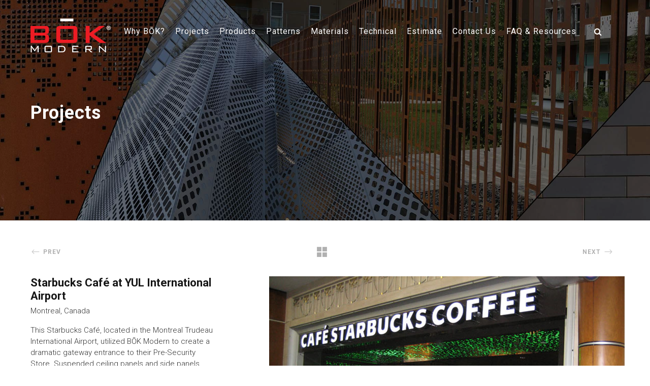

--- FILE ---
content_type: text/html; charset=UTF-8
request_url: https://bokmodern.com/portfolio/starbucks-cofe-at-yul-international-airport/
body_size: 32497
content:
<!DOCTYPE html>
<html lang="en-US" class="no-js">
<head>
	<meta charset="UTF-8">
<script type="text/javascript">
/* <![CDATA[ */
 var gform;gform||(document.addEventListener("gform_main_scripts_loaded",function(){gform.scriptsLoaded=!0}),document.addEventListener("gform/theme/scripts_loaded",function(){gform.themeScriptsLoaded=!0}),window.addEventListener("DOMContentLoaded",function(){gform.domLoaded=!0}),gform={domLoaded:!1,scriptsLoaded:!1,themeScriptsLoaded:!1,isFormEditor:()=>"function"==typeof InitializeEditor,callIfLoaded:function(o){return!(!gform.domLoaded||!gform.scriptsLoaded||!gform.themeScriptsLoaded&&!gform.isFormEditor()||(gform.isFormEditor()&&console.warn("The use of gform.initializeOnLoaded() is deprecated in the form editor context and will be removed in Gravity Forms 3.1."),o(),0))},initializeOnLoaded:function(o){gform.callIfLoaded(o)||(document.addEventListener("gform_main_scripts_loaded",()=>{gform.scriptsLoaded=!0,gform.callIfLoaded(o)}),document.addEventListener("gform/theme/scripts_loaded",()=>{gform.themeScriptsLoaded=!0,gform.callIfLoaded(o)}),window.addEventListener("DOMContentLoaded",()=>{gform.domLoaded=!0,gform.callIfLoaded(o)}))},hooks:{action:{},filter:{}},addAction:function(o,r,e,t){gform.addHook("action",o,r,e,t)},addFilter:function(o,r,e,t){gform.addHook("filter",o,r,e,t)},doAction:function(o){gform.doHook("action",o,arguments)},applyFilters:function(o){return gform.doHook("filter",o,arguments)},removeAction:function(o,r){gform.removeHook("action",o,r)},removeFilter:function(o,r,e){gform.removeHook("filter",o,r,e)},addHook:function(o,r,e,t,n){null==gform.hooks[o][r]&&(gform.hooks[o][r]=[]);var d=gform.hooks[o][r];null==n&&(n=r+"_"+d.length),gform.hooks[o][r].push({tag:n,callable:e,priority:t=null==t?10:t})},doHook:function(r,o,e){var t;if(e=Array.prototype.slice.call(e,1),null!=gform.hooks[r][o]&&((o=gform.hooks[r][o]).sort(function(o,r){return o.priority-r.priority}),o.forEach(function(o){"function"!=typeof(t=o.callable)&&(t=window[t]),"action"==r?t.apply(null,e):e[0]=t.apply(null,e)})),"filter"==r)return e[0]},removeHook:function(o,r,t,n){var e;null!=gform.hooks[o][r]&&(e=(e=gform.hooks[o][r]).filter(function(o,r,e){return!!(null!=n&&n!=o.tag||null!=t&&t!=o.priority)}),gform.hooks[o][r]=e)}}); 
/* ]]> */
</script>

	<meta name="viewport" content="width=device-width, initial-scale=1">
	<link rel="profile" href="http://gmpg.org/xfn/11">
	<link rel="pingback" href="https://bokmodern.com/xmlrpc.php">

	<meta name='robots' content='index, follow, max-image-preview:large, max-snippet:-1, max-video-preview:-1' />
	<style>img:is([sizes="auto" i], [sizes^="auto," i]) { contain-intrinsic-size: 3000px 1500px }</style>
	
	<!-- This site is optimized with the Yoast SEO plugin v26.6 - https://yoast.com/wordpress/plugins/seo/ -->
	<title>Starbucks Café at YUL International Airport - Montreal - BŌK Modern</title>
	<meta name="description" content="Starbucks Café at YUL International Airport includes Wallscreens and Ceiling Panels with Custom Patterns" />
	<link rel="canonical" href="https://bokmodern.com/portfolio/starbucks-cofe-at-yul-international-airport/" />
	<meta property="og:locale" content="en_US" />
	<meta property="og:type" content="article" />
	<meta property="og:title" content="Starbucks Café at YUL International Airport - Montreal - BŌK Modern" />
	<meta property="og:description" content="Starbucks Café at YUL International Airport includes Wallscreens and Ceiling Panels with Custom Patterns" />
	<meta property="og:url" content="https://bokmodern.com/portfolio/starbucks-cofe-at-yul-international-airport/" />
	<meta property="og:site_name" content="BŌK Modern" />
	<meta property="article:publisher" content="https://www.facebook.com/BOK-Modern-160177364053572/" />
	<meta property="article:modified_time" content="2021-06-04T22:27:36+00:00" />
	<meta property="og:image" content="https://secureservercdn.net/192.169.223.13/i2t.037.mwp.accessdomain.com/wp-content/uploads/1941/06/Starbucks-Yul-thumb.jpg?time=1642547447" />
	<meta property="og:image:width" content="600" />
	<meta property="og:image:height" content="600" />
	<meta property="og:image:type" content="image/jpeg" />
	<meta name="twitter:card" content="summary_large_image" />
	<script type="application/ld+json" class="yoast-schema-graph">{"@context":"https://schema.org","@graph":[{"@type":"WebPage","@id":"https://bokmodern.com/portfolio/starbucks-cofe-at-yul-international-airport/","url":"https://bokmodern.com/portfolio/starbucks-cofe-at-yul-international-airport/","name":"Starbucks Café at YUL International Airport - Montreal - BŌK Modern","isPartOf":{"@id":"https://bokmodern.com/#website"},"primaryImageOfPage":{"@id":"https://bokmodern.com/portfolio/starbucks-cofe-at-yul-international-airport/#primaryimage"},"image":{"@id":"https://bokmodern.com/portfolio/starbucks-cofe-at-yul-international-airport/#primaryimage"},"thumbnailUrl":"https://bokmodern.com/wp-content/uploads/1941/06/Starbucks-Yul-thumb.jpg","datePublished":"1807-06-03T02:56:12+00:00","dateModified":"2021-06-04T22:27:36+00:00","description":"Starbucks Café at YUL International Airport includes Wallscreens and Ceiling Panels with Custom Patterns","breadcrumb":{"@id":"https://bokmodern.com/portfolio/starbucks-cofe-at-yul-international-airport/#breadcrumb"},"inLanguage":"en-US","potentialAction":[{"@type":"ReadAction","target":["https://bokmodern.com/portfolio/starbucks-cofe-at-yul-international-airport/"]}]},{"@type":"ImageObject","inLanguage":"en-US","@id":"https://bokmodern.com/portfolio/starbucks-cofe-at-yul-international-airport/#primaryimage","url":"https://bokmodern.com/wp-content/uploads/1941/06/Starbucks-Yul-thumb.jpg","contentUrl":"https://bokmodern.com/wp-content/uploads/1941/06/Starbucks-Yul-thumb.jpg","width":600,"height":600},{"@type":"BreadcrumbList","@id":"https://bokmodern.com/portfolio/starbucks-cofe-at-yul-international-airport/#breadcrumb","itemListElement":[{"@type":"ListItem","position":1,"name":"Home","item":"https://bokmodern.com/"},{"@type":"ListItem","position":2,"name":"Starbucks Café at YUL International Airport"}]},{"@type":"WebSite","@id":"https://bokmodern.com/#website","url":"https://bokmodern.com/","name":"BŌK Modern","description":"BŌK Modern was developed by architect Russ Naylor, the Principal of NC2 Architects in response to the limited cost effective options on the market for custom railings and other architectural metal systems.","publisher":{"@id":"https://bokmodern.com/#organization"},"potentialAction":[{"@type":"SearchAction","target":{"@type":"EntryPoint","urlTemplate":"https://bokmodern.com/?s={search_term_string}"},"query-input":{"@type":"PropertyValueSpecification","valueRequired":true,"valueName":"search_term_string"}}],"inLanguage":"en-US"},{"@type":"Organization","@id":"https://bokmodern.com/#organization","name":"BŌK Modern","url":"https://bokmodern.com/","logo":{"@type":"ImageObject","inLanguage":"en-US","@id":"https://bokmodern.com/#/schema/logo/image/","url":"https://i2t037.p3cdn2.secureserver.net/wp-content/uploads/2021/10/BOK_logoR_BLACK.png?time=1718723783","contentUrl":"https://i2t037.p3cdn2.secureserver.net/wp-content/uploads/2021/10/BOK_logoR_BLACK.png?time=1718723783","width":3300,"height":1602,"caption":"BŌK Modern"},"image":{"@id":"https://bokmodern.com/#/schema/logo/image/"},"sameAs":["https://www.facebook.com/BOK-Modern-160177364053572/","https://www.instagram.com/bok_modern/","https://www.linkedin.com/company/bok-modern/","https://www.pinterest.com/bokmodern/","https://www.youtube.com/channel/UCGKoCanVVqSMSaBokNiz-1w/"]}]}</script>
	<!-- / Yoast SEO plugin. -->


<link rel='dns-prefetch' href='//www.google.com' />
<link rel='dns-prefetch' href='//ajax.googleapis.com' />
<link rel='dns-prefetch' href='//fonts.googleapis.com' />
<link rel="alternate" type="application/rss+xml" title="BŌK Modern &raquo; Feed" href="https://bokmodern.com/feed/" />
<link rel="alternate" type="application/rss+xml" title="BŌK Modern &raquo; Comments Feed" href="https://bokmodern.com/comments/feed/" />
<script type="text/javascript">
/* <![CDATA[ */
window._wpemojiSettings = {"baseUrl":"https:\/\/s.w.org\/images\/core\/emoji\/16.0.1\/72x72\/","ext":".png","svgUrl":"https:\/\/s.w.org\/images\/core\/emoji\/16.0.1\/svg\/","svgExt":".svg","source":{"concatemoji":"https:\/\/bokmodern.com\/wp-includes\/js\/wp-emoji-release.min.js?ver=6.8.3"}};
/*! This file is auto-generated */
!function(s,n){var o,i,e;function c(e){try{var t={supportTests:e,timestamp:(new Date).valueOf()};sessionStorage.setItem(o,JSON.stringify(t))}catch(e){}}function p(e,t,n){e.clearRect(0,0,e.canvas.width,e.canvas.height),e.fillText(t,0,0);var t=new Uint32Array(e.getImageData(0,0,e.canvas.width,e.canvas.height).data),a=(e.clearRect(0,0,e.canvas.width,e.canvas.height),e.fillText(n,0,0),new Uint32Array(e.getImageData(0,0,e.canvas.width,e.canvas.height).data));return t.every(function(e,t){return e===a[t]})}function u(e,t){e.clearRect(0,0,e.canvas.width,e.canvas.height),e.fillText(t,0,0);for(var n=e.getImageData(16,16,1,1),a=0;a<n.data.length;a++)if(0!==n.data[a])return!1;return!0}function f(e,t,n,a){switch(t){case"flag":return n(e,"\ud83c\udff3\ufe0f\u200d\u26a7\ufe0f","\ud83c\udff3\ufe0f\u200b\u26a7\ufe0f")?!1:!n(e,"\ud83c\udde8\ud83c\uddf6","\ud83c\udde8\u200b\ud83c\uddf6")&&!n(e,"\ud83c\udff4\udb40\udc67\udb40\udc62\udb40\udc65\udb40\udc6e\udb40\udc67\udb40\udc7f","\ud83c\udff4\u200b\udb40\udc67\u200b\udb40\udc62\u200b\udb40\udc65\u200b\udb40\udc6e\u200b\udb40\udc67\u200b\udb40\udc7f");case"emoji":return!a(e,"\ud83e\udedf")}return!1}function g(e,t,n,a){var r="undefined"!=typeof WorkerGlobalScope&&self instanceof WorkerGlobalScope?new OffscreenCanvas(300,150):s.createElement("canvas"),o=r.getContext("2d",{willReadFrequently:!0}),i=(o.textBaseline="top",o.font="600 32px Arial",{});return e.forEach(function(e){i[e]=t(o,e,n,a)}),i}function t(e){var t=s.createElement("script");t.src=e,t.defer=!0,s.head.appendChild(t)}"undefined"!=typeof Promise&&(o="wpEmojiSettingsSupports",i=["flag","emoji"],n.supports={everything:!0,everythingExceptFlag:!0},e=new Promise(function(e){s.addEventListener("DOMContentLoaded",e,{once:!0})}),new Promise(function(t){var n=function(){try{var e=JSON.parse(sessionStorage.getItem(o));if("object"==typeof e&&"number"==typeof e.timestamp&&(new Date).valueOf()<e.timestamp+604800&&"object"==typeof e.supportTests)return e.supportTests}catch(e){}return null}();if(!n){if("undefined"!=typeof Worker&&"undefined"!=typeof OffscreenCanvas&&"undefined"!=typeof URL&&URL.createObjectURL&&"undefined"!=typeof Blob)try{var e="postMessage("+g.toString()+"("+[JSON.stringify(i),f.toString(),p.toString(),u.toString()].join(",")+"));",a=new Blob([e],{type:"text/javascript"}),r=new Worker(URL.createObjectURL(a),{name:"wpTestEmojiSupports"});return void(r.onmessage=function(e){c(n=e.data),r.terminate(),t(n)})}catch(e){}c(n=g(i,f,p,u))}t(n)}).then(function(e){for(var t in e)n.supports[t]=e[t],n.supports.everything=n.supports.everything&&n.supports[t],"flag"!==t&&(n.supports.everythingExceptFlag=n.supports.everythingExceptFlag&&n.supports[t]);n.supports.everythingExceptFlag=n.supports.everythingExceptFlag&&!n.supports.flag,n.DOMReady=!1,n.readyCallback=function(){n.DOMReady=!0}}).then(function(){return e}).then(function(){var e;n.supports.everything||(n.readyCallback(),(e=n.source||{}).concatemoji?t(e.concatemoji):e.wpemoji&&e.twemoji&&(t(e.twemoji),t(e.wpemoji)))}))}((window,document),window._wpemojiSettings);
/* ]]> */
</script>
<style id='wp-emoji-styles-inline-css' type='text/css'>

	img.wp-smiley, img.emoji {
		display: inline !important;
		border: none !important;
		box-shadow: none !important;
		height: 1em !important;
		width: 1em !important;
		margin: 0 0.07em !important;
		vertical-align: -0.1em !important;
		background: none !important;
		padding: 0 !important;
	}
</style>
<link rel='stylesheet' id='wp-components-css' href='https://bokmodern.com/wp-includes/css/dist/components/style.min.css?ver=6.8.3' type='text/css' media='all' />
<link rel='stylesheet' id='wp-preferences-css' href='https://bokmodern.com/wp-includes/css/dist/preferences/style.min.css?ver=6.8.3' type='text/css' media='all' />
<link rel='stylesheet' id='wp-block-editor-css' href='https://bokmodern.com/wp-includes/css/dist/block-editor/style.min.css?ver=6.8.3' type='text/css' media='all' />
<link rel='stylesheet' id='popup-maker-block-library-style-css' href='https://bokmodern.com/wp-content/plugins/popup-maker/dist/packages/block-library-style.css?ver=dbea705cfafe089d65f1' type='text/css' media='all' />
<link rel='stylesheet' id='awsm-ead-public-css' href='https://bokmodern.com/wp-content/plugins/embed-any-document/css/embed-public.min.css?ver=2.7.12' type='text/css' media='all' />
<link rel='stylesheet' id='som_lost_password_style-css' href='https://bokmodern.com/wp-content/plugins/frontend-reset-password/assets/css/password-lost.css?ver=6.8.3' type='text/css' media='all' />
<link rel='stylesheet' id='gdlr-core-google-font-css' href='https://fonts.googleapis.com/css?family=Roboto%3A100%2C100italic%2C300%2C300italic%2Cregular%2Citalic%2C500%2C500italic%2C700%2C700italic%2C900%2C900italic&#038;subset=cyrillic%2Ccyrillic-ext%2Cgreek%2Cgreek-ext%2Clatin%2Clatin-ext%2Cvietnamese&#038;ver=6.8.3' type='text/css' media='all' />
<link rel='stylesheet' id='font-awesome-css' href='https://bokmodern.com/wp-content/plugins/goodlayers-core/plugins/fontawesome/font-awesome.css?ver=6.8.3' type='text/css' media='all' />
<link rel='stylesheet' id='elegant-font-css' href='https://bokmodern.com/wp-content/plugins/goodlayers-core/plugins/elegant/elegant-font.css?ver=6.8.3' type='text/css' media='all' />
<link rel='stylesheet' id='gdlr-core-plugin-css' href='https://bokmodern.com/wp-content/plugins/goodlayers-core/plugins/style.css?ver=1760468202' type='text/css' media='all' />
<link rel='stylesheet' id='gdlr-core-page-builder-css' href='https://bokmodern.com/wp-content/plugins/goodlayers-core/include/css/page-builder.css?ver=6.8.3' type='text/css' media='all' />
<link rel='stylesheet' id='godaddy-styles-css' href='https://bokmodern.com/wp-content/mu-plugins/vendor/wpex/godaddy-launch/includes/Dependencies/GoDaddy/Styles/build/latest.css?ver=2.0.2' type='text/css' media='all' />
<link rel='stylesheet' id='search-filter-plugin-styles-css' href='https://bokmodern.com/wp-content/plugins/search-filter-pro/public/assets/css/search-filter.min.css?ver=2.5.1' type='text/css' media='all' />
<link rel='stylesheet' id='popup-maker-site-css' href='//bokmodern.com/wp-content/uploads/723cd906c1a9f81eb778acf0e7e8374e.css?generated=1760126942&#038;ver=1.21.5' type='text/css' media='all' />
<link rel='stylesheet' id='dashicons-css' href='https://bokmodern.com/wp-includes/css/dashicons.min.css?ver=6.8.3' type='text/css' media='all' />
<link rel='stylesheet' id='gform_basic-css' href='https://bokmodern.com/wp-content/plugins/gravityforms/assets/css/dist/basic.min.css?ver=2.9.4' type='text/css' media='all' />
<link rel='stylesheet' id='gform_theme_components-css' href='https://bokmodern.com/wp-content/plugins/gravityforms/assets/css/dist/theme-components.min.css?ver=2.9.4' type='text/css' media='all' />
<link rel='stylesheet' id='gform_theme-css' href='https://bokmodern.com/wp-content/plugins/gravityforms/assets/css/dist/theme.min.css?ver=2.9.4' type='text/css' media='all' />
<link rel='stylesheet' id='inteco-style-core-css' href='https://bokmodern.com/wp-content/themes/inteco/css/style-core.css?ver=6.8.3' type='text/css' media='all' />
<link rel='stylesheet' id='inteco-custom-style-css' href='https://bokmodern.com/wp-content/uploads/inteco-style-custom.css?1760468202&#038;ver=6.8.3' type='text/css' media='all' />
<link rel='stylesheet' id='inteco-child-theme-style-css' href='https://bokmodern.com/wp-content/themes/inteco-child/style.css?ver=6.8.3' type='text/css' media='all' />
<script type="text/javascript" src="https://ajax.googleapis.com/ajax/libs/jquery/1.7.1/jquery.min.js" id="jquery-js"></script>
<script type="text/javascript" id="gk-gravityview-blocks-js-extra">
/* <![CDATA[ */
var gkGravityViewBlocks = {"home_page":"https:\/\/bokmodern.com","ajax_url":"https:\/\/bokmodern.com\/wp-admin\/admin-ajax.php","create_new_view_url":"https:\/\/bokmodern.com\/wp-admin\/post-new.php?post_type=gravityview","edit_view_url":"https:\/\/bokmodern.com\/wp-admin\/post.php?action=edit&post=%s","views":[{"value":"18393","label":"Installer Survey Report (#18393)"}],"gk-gravityview-blocks\/entry":{"previewImage":"https:\/\/bokmodern.com\/wp-content\/plugins\/gravityview\/future\/includes\/gutenberg\/blocks\/entry\/preview.svg"},"gk-gravityview-blocks\/entry-field":{"previewImage":"https:\/\/bokmodern.com\/wp-content\/plugins\/gravityview\/future\/includes\/gutenberg\/blocks\/entry-field\/preview.svg"},"gk-gravityview-blocks\/entry-link":{"previewImage":"https:\/\/bokmodern.com\/wp-content\/plugins\/gravityview\/future\/includes\/gutenberg\/blocks\/entry-link\/preview.svg"},"gk-gravityview-blocks\/view":{"previewImage":"https:\/\/bokmodern.com\/wp-content\/plugins\/gravityview\/future\/includes\/gutenberg\/blocks\/view\/preview.svg"},"gk-gravityview-blocks\/view-details":{"previewImage":"https:\/\/bokmodern.com\/wp-content\/plugins\/gravityview\/future\/includes\/gutenberg\/blocks\/view-details\/preview.svg"}};
/* ]]> */
</script>
<script type="text/javascript" src="https://bokmodern.com/wp-includes/js/jquery/ui/core.min.js?ver=1.13.3" id="jquery-ui-core-js"></script>
<script type="text/javascript" src="https://bokmodern.com/wp-includes/js/jquery/ui/mouse.min.js?ver=1.13.3" id="jquery-ui-mouse-js"></script>
<script type="text/javascript" src="https://bokmodern.com/wp-includes/js/jquery/ui/sortable.min.js?ver=1.13.3" id="jquery-ui-sortable-js"></script>
<script type="text/javascript" src="https://bokmodern.com/wp-includes/js/jquery/ui/resizable.min.js?ver=1.13.3" id="jquery-ui-resizable-js"></script>
<script type="text/javascript" src="https://bokmodern.com/wp-content/plugins/advanced-custom-fields/assets/build/js/acf.min.js?ver=6.7.0" id="acf-js"></script>
<script type="text/javascript" src="https://bokmodern.com/wp-includes/js/dist/dom-ready.min.js?ver=f77871ff7694fffea381" id="wp-dom-ready-js"></script>
<script type="text/javascript" src="https://bokmodern.com/wp-includes/js/dist/hooks.min.js?ver=4d63a3d491d11ffd8ac6" id="wp-hooks-js"></script>
<script type="text/javascript" src="https://bokmodern.com/wp-includes/js/dist/i18n.min.js?ver=5e580eb46a90c2b997e6" id="wp-i18n-js"></script>
<script type="text/javascript" id="wp-i18n-js-after">
/* <![CDATA[ */
wp.i18n.setLocaleData( { 'text direction\u0004ltr': [ 'ltr' ] } );
/* ]]> */
</script>
<script type="text/javascript" src="https://bokmodern.com/wp-includes/js/dist/a11y.min.js?ver=3156534cc54473497e14" id="wp-a11y-js"></script>
<script type="text/javascript" src="https://bokmodern.com/wp-content/plugins/advanced-custom-fields/assets/build/js/acf-input.min.js?ver=6.7.0" id="acf-input-js"></script>
<script type="text/javascript" defer='defer' src="https://bokmodern.com/wp-content/plugins/gravityforms/js/jquery.json.min.js?ver=2.9.4" id="gform_json-js"></script>
<script type="text/javascript" id="gform_gravityforms-js-extra">
/* <![CDATA[ */
var gf_legacy = {"is_legacy":""};
var gf_global = {"gf_currency_config":{"name":"U.S. Dollar","symbol_left":"$","symbol_right":"","symbol_padding":"","thousand_separator":",","decimal_separator":".","decimals":2,"code":"USD"},"base_url":"https:\/\/bokmodern.com\/wp-content\/plugins\/gravityforms","number_formats":[],"spinnerUrl":"https:\/\/bokmodern.com\/wp-content\/plugins\/gravityforms\/images\/spinner.svg","version_hash":"e3532cf2588acab88f124611e0c6d5ef","strings":{"newRowAdded":"New row added.","rowRemoved":"Row removed","formSaved":"The form has been saved.  The content contains the link to return and complete the form."}};
var gf_legacy = {"is_legacy":""};
var gf_global = {"gf_currency_config":{"name":"U.S. Dollar","symbol_left":"$","symbol_right":"","symbol_padding":"","thousand_separator":",","decimal_separator":".","decimals":2,"code":"USD"},"base_url":"https:\/\/bokmodern.com\/wp-content\/plugins\/gravityforms","number_formats":[],"spinnerUrl":"https:\/\/bokmodern.com\/wp-content\/plugins\/gravityforms\/images\/spinner.svg","version_hash":"e3532cf2588acab88f124611e0c6d5ef","strings":{"newRowAdded":"New row added.","rowRemoved":"Row removed","formSaved":"The form has been saved.  The content contains the link to return and complete the form."}};
var gform_i18n = {"datepicker":{"days":{"monday":"Mo","tuesday":"Tu","wednesday":"We","thursday":"Th","friday":"Fr","saturday":"Sa","sunday":"Su"},"months":{"january":"January","february":"February","march":"March","april":"April","may":"May","june":"June","july":"July","august":"August","september":"September","october":"October","november":"November","december":"December"},"firstDay":1,"iconText":"Select date"}};
var gf_legacy_multi = {"30":""};
var gform_gravityforms = {"strings":{"invalid_file_extension":"This type of file is not allowed. Must be one of the following:","delete_file":"Delete this file","in_progress":"in progress","file_exceeds_limit":"File exceeds size limit","illegal_extension":"This type of file is not allowed.","max_reached":"Maximum number of files reached","unknown_error":"There was a problem while saving the file on the server","currently_uploading":"Please wait for the uploading to complete","cancel":"Cancel","cancel_upload":"Cancel this upload","cancelled":"Cancelled"},"vars":{"images_url":"https:\/\/bokmodern.com\/wp-content\/plugins\/gravityforms\/images"}};
/* ]]> */
</script>
<script type="text/javascript" defer='defer' src="https://bokmodern.com/wp-content/plugins/gravityforms/js/gravityforms.min.js?ver=2.9.4" id="gform_gravityforms-js"></script>
<script type="text/javascript" defer='defer' src="https://bokmodern.com/wp-content/plugins/gravityforms/assets/js/dist/utils.min.js?ver=501a987060f4426fb517400c73c7fc1e" id="gform_gravityforms_utils-js"></script>
<!--[if lt IE 9]>
<script type="text/javascript" src="https://bokmodern.com/wp-content/themes/inteco/js/html5.js?ver=6.8.3" id="html5js-js"></script>
<![endif]-->
<link rel="https://api.w.org/" href="https://bokmodern.com/wp-json/" /><link rel="EditURI" type="application/rsd+xml" title="RSD" href="https://bokmodern.com/xmlrpc.php?rsd" />
<meta name="generator" content="WordPress 6.8.3" />
<link rel='shortlink' href='https://bokmodern.com/?p=3875' />
<link rel="alternate" title="oEmbed (JSON)" type="application/json+oembed" href="https://bokmodern.com/wp-json/oembed/1.0/embed?url=https%3A%2F%2Fbokmodern.com%2Fportfolio%2Fstarbucks-cofe-at-yul-international-airport%2F" />
<link rel="alternate" title="oEmbed (XML)" type="text/xml+oembed" href="https://bokmodern.com/wp-json/oembed/1.0/embed?url=https%3A%2F%2Fbokmodern.com%2Fportfolio%2Fstarbucks-cofe-at-yul-international-airport%2F&#038;format=xml" />
<style>
.som-password-error-message,
.som-password-sent-message {
	background-color: #2679ce;
	border-color: #2679ce;
}
</style>
<style type="text/css">.recentcomments a{display:inline !important;padding:0 !important;margin:0 !important;}</style><script>// Function to update responsive scaling
function updateResponsiveScale() {
  const vw = window.innerWidth;
  
  // For .bigwrapper - different behavior for mobile vs desktop
  const bigwrapperElement = document.querySelector('.page-id-21502 .bigwrapper');
  if (bigwrapperElement) {
    if (vw <= 767) {
      // Mobile: reset to scale(1)
      bigwrapperElement.style.transform = 'scale(1)';
    } else {
      // Desktop: clamp between 0.5 and 1, based on 1200px breakpoint
      const bigwrapperScale = Math.min(Math.max(vw / 1250, 0.5), .85);
      bigwrapperElement.style.transform = `scale(${bigwrapperScale})`;
    }
  }
  
  // For mobile containers (only applies in mobile breakpoint)
  if (vw <= 767) {
    // itw-container-1 
    const container1 = document.querySelector('.itw-container-1');
	   if (container1) {
      container1.style.transform = `scale(${vw / 656})`;
    }
	  
	// itw-container-2
    const container2 = document.querySelector('.itw-container-2');
    if (container2) {
      container2.style.transform = `scale(${vw / 636})`;
    }
    
    // itw-container-3
    const container3 = document.querySelector('.itw-container-3');
    if (container3) {
      container3.style.transform = `scale(${vw / 480})`;
    }
    
    // itw-container-4
    const container4 = document.querySelector('.itw-container-4');
    if (container4) {
      container4.style.transform = `scale(${vw / 420})`;
    }
    
    // itw-container-5
    const container5 = document.querySelector('.itw-container-5');
    if (container5) {
      container5.style.transform = `scale(${vw / 348})`;
    }
  } else {
    // Reset transforms for larger screens
    const allContainers = document.querySelectorAll('.itw-container-1, .itw-container-2, .itw-container-3, .itw-container-4, .itw-container-5');
    allContainers.forEach(el => {
      el.style.transform = '';
    });
  }
}

// Run on page load
document.addEventListener('DOMContentLoaded', updateResponsiveScale);

// Run on window resize
window.addEventListener('resize', updateResponsiveScale);

// Run immediately if DOM is already loaded
if (document.readyState === 'loading') {
  document.addEventListener('DOMContentLoaded', updateResponsiveScale);
} else {
  updateResponsiveScale();
}</script><link rel="icon" href="https://bokmodern.com/wp-content/uploads/2011/07/BOK_favicon.jpg" sizes="32x32" />
<link rel="icon" href="https://bokmodern.com/wp-content/uploads/2011/07/BOK_favicon.jpg" sizes="192x192" />
<link rel="apple-touch-icon" href="https://bokmodern.com/wp-content/uploads/2011/07/BOK_favicon.jpg" />
<meta name="msapplication-TileImage" content="https://bokmodern.com/wp-content/uploads/2011/07/BOK_favicon.jpg" />
<!-- Global site tag (gtag.js) - Google Analytics -->
<script async src="https://www.googletagmanager.com/gtag/js?id=UA-174396264-1"></script>
<script>
  window.dataLayer = window.dataLayer || [];
  function gtag(){dataLayer.push(arguments);}
  gtag('js', new Date());

  gtag('config', 'UA-174396264-1');
</script>

<script>
$('#swpm-33').attr("placeholder","FIRST NAME *");
$('#swpm-70').attr("placeholder","LAST NAME *");
$('#swpm_user_name').attr("placeholder","EMAIL *");
$('#swpm-21').attr("placeholder","EMAIL CONFIRMATION *");
$('.swpm-password-field').attr("placeholder","PASSWORD *");
$('.emailconfirmation').attr("placeholder","RETYPE PASSWORD *");
$('#swpm-57').attr("placeholder","COMPANY *");
$('#swpm-72').attr("placeholder","ADDRESS *");
$('#swpm-64').attr("placeholder","CITY *");
$('#swpm-65').attr("placeholder","STATE *");
$('#swpm-66').attr("placeholder","ZIP/POSTAL CODE *");
$('#swpm-35').attr("placeholder","TELEPHONE *");

$('#swpm-18').attr("placeholder","EMAIL *");
$('#swpm-19').attr("placeholder","PASSWORD *");
$('.emailconfirmation').attr("placeholder","RETYPE PASSWORD *");
$('#item-swpm-62').before( "&nbsp;<span style='display:block;clear:both'>&nbsp;<span style='color:#ed1c24;text-decoration:underline'><span class='su-lightbox' data-mfp-src='#my-custom-popup' data-mfp-type='inline'>Terms and conditions</span></span><sup style='color:#ed1c24;text-decoration:none !important'>*</sup></span>" );
</script>
		<style type="text/css" id="wp-custom-css">
			/* pop up scrolling */
#pum-11565 .pum-container {max-height: 85vh !important; overflow-y: auto !important; box-sizing: border-box !important;-webkit-overflow-scrolling: touch !important;}

p,h1,h2,h3,h4,h5,div {
  -moz-osx-font-smoothing: grayscale;text-rendering: optimizeLegibility;
-webkit-font-smoothing: auto;
}.ufaq-template-default .inteco-single-social-share, .ufaq-template-default .inteco-single-nav-area, .ufaq-template-default .inteco-single-author, .ufaq-template-default .inteco-single-related-post-wrap, .ufaq-template-default .inteco-comment-wrapper{display:none;}
.gdlr-core-accordion-item {margin-left:0px !important;}
.btm-pad {padding-bottom:16px;}
.gdlr-core-accordion-style-background-title .gdlr-core-accordion-item-title {padding:5px 0px 5px 0;border-bottom:1px solid black;background-color:transparent;border-radius:0;}
.gdlr-core-accordion-style-background-title .gdlr-core-active .gdlr-core-accordion-item-title {background:none;}
.gdlr-core-accordion-item-content {padding-left:0px !important;padding-top:0px !important;}

.remove {display:none;}

#content-display,.content-display {font-size:15px;letter-spacing:1.5px}

#content-display a,.content-display a {color: #6276b3 !important;font-style: italic;font-weight:500;}
#content-display a:hover, .content-display a:hover {color: #000 !important;}
.content-display p+a {display:none;}

.highlighted +.imp-object-text {color:#ffbf31;}

.highlighted {
fill: #fce5b9 !important; opacity:1 !important;fill-opacity:1 !important; stroke-opacity:1 !important;}

.imp-object-text {pointer-events:none !important;}
.repcontent hr {border-color:#000; margin-top:-14px !important;margin-bottom:10px;}
@media only screen and (max-width: 1000px) {.imp-object-text {font-size:12px !important;}}
@media only screen and (max-width: 767px) {
.salesrepwrapper .gdlr-core-pbf-wrapper-container .gdlr-core-pbf-wrapper-container-inner{display:flex;flex-direction: column;}
.salesrepwrapper .gdlr-core-pbf-wrapper-container .gdlr-core-pbf-wrapper-container-inner .gdlr-core-column-20  {order:2;}

}
@media only screen and (max-width: 600px) {.imp-object-text {font-size:10px !important;}}

/* GRAVITY FORMS  */
.gform_wrapper.gravity-theme .gsection {margin-bottom:20px;}
#gform_fields_25 .gfield {margin-bottom:20px;}

/* ITW  */

.page-id-21502 .gdlr-core-text-box-item-content img,.page-id-21502 .gdlr-core-text-box-item-content p,
.page-id-21502 .gdlr-core-item-pdb {padding:0 !important; margin:0;line-height:0;}

.gdlr-core-page-builder-body { 
/* Section 1	 */
.itw-item-1-1 {position:absolute;
top: calc(40px + var(--voffset1));
left:calc(0px + var(--hoffset1));
width:320px;z-index:10;}
.itw-item-1-2 {position:absolute;
top: calc(-44px + var(--voffset1));
left:calc(195px + var(--hoffset1));
width:270px;height:210px; }
.itw-item-1-2a {position:absolute;
top: calc(0px + var(--voffset1));
left:calc(430px + var(--hoffset1));
width:160px;height:40px; }
.itw-item-1-3 {position:absolute;
top: calc(200px + var(--voffset1));
left:calc(340px + var(--hoffset1));
width:270px;height:200px;}
 .itw-item-1-4 {position:absolute;
top: calc(542px + var(--voffset1));
left:calc(10px + var(--hoffset1));
width:175px;height:235px;;}  .itw-item-1-4p {position:absolute;
top: calc(648px + var(--voffset1));
left:calc(50px + var(--hoffset1));
width:140px;height:auto;}  .itw-item-1-4arrow {position:absolute;
top: calc(592px + var(--voffset1));
left:calc(16px + var(--hoffset1));
width:175px;height:auto;} /*grid */
	.itw-item-1-5 {position:absolute;
top: calc(550px + var(--voffset1));
left:calc(0px + var(--hoffset1));
width:auto;height:40px;} /* text */
.itw-item-1-6 {position:absolute;
top: calc(523px + var(--voffset1));
left:calc(190px + var(--hoffset1));
width:340px;height:250px;} /* aama */
	
/* Section 2	 */
.itw-item-2-1  {position:absolute;
top: calc(-20px + var(--voffset2));
left:calc(90px + var(--hoffset2));
width:400px;height:420px;z-index:10;} /*blueprint */
.itw-item-2-2 {position:absolute;
top: calc(420px + var(--voffset2));
left:calc(0px + var(--hoffset2));
width:375px;}
.itw-item-2-3 {position:absolute;
top: calc(214px + var(--voffset2));
left:calc(390px + var(--hoffset2));
width:310px;height:auto;}
.itw-item-2-4 {position:absolute;
top: calc(628px + var(--voffset2));
left:calc(390px + var(--hoffset2));
width:194px;height:auto;}
		
/* Section 3	 */
	
.itw-item-3-1 {position:absolute;
top: calc(0px + var(--voffset3));
left:calc(0px + var(--hoffset3));
width:184px;height:305px;}
.itw-item-3-2 {position:absolute;
top: calc(0px + var(--voffset3));
left:calc(200px + var(--hoffset3));
width:245px;height:300px;}
.itw-item-3-3 {position:absolute;
top: calc(308px + var(--voffset3));	
left:calc(200px + var(--hoffset3));	
width:190px;height:auto;}
	/* grid */
.itw-item-3-4 {position:absolute;
top: calc(386px + var(--voffset3));
left:calc(350px + var(--hoffset3));
width:100px;height:auto;}
	/* text */
.itw-item-3-5 {position:absolute;
top: calc(482px + var(--voffset3));
left:calc(0px + var(--hoffset3));
width:448px;height:auto; }
	
	/* Section 4 */
	.itw-item-4-1 {position:absolute;
top: calc(0px + var(--voffset4));
left:calc(14px + var(--hoffset4));
width:370px;height:auto}
.itw-item-4-2 {position:absolute;
top: calc(568px + var(--voffset4));
left:calc(173px + var(--hoffset4));
width:210px;height:auto;}
.itw-item-4-3 {position:absolute;
top: calc(748px + var(--voffset4));
left:calc(224px + var(--hoffset4));
width:188px;}
	/* arrow */
.itw-item-4-4 {position:absolute;
top: calc(818px + var(--voffset4));
left:calc(270px + var(--hoffset4));
height:auto; width: 200px;}
	/* text */
	
	/* Section 5 */
.itw-item-5-1 {position:absolute;
top: calc(0px + var(--voffset5));
left:calc(0px + var(--hoffset5));
width:320px;height:auto;}
.itw-item-5-2 {position:absolute;
top: calc(370px + var(--voffset5));
left:calc(0px + var(--hoffset5));
width:250px;height:auto;}
.itw-item-5-3 {position:absolute;
top: calc(450px + var(--voffset5));
left:calc(0px + var(--hoffset5));
width:320px;height:auto;}
}

.page-id-21502 .bigwrapper {
  transform-origin: top left;
/*   aspect-ratio: 12/11.5; */
/* 	min-height:1800px; */
}
.page-id-21502 .bigwrapper .gdlr-core-pbf-wrapper-container {
	aspect-ratio: 12/18;}

.itw-container-1,.itw-container-2,.itw-container-3,.itw-container-4,.itw-container-5 {position:relative;height: 0;width:100%;
--voffset1:20px;
--voffset2:20px;
--voffset3:820px; 
--voffset4:820px; 
--voffset5:820px;
--hoffset1:20px;
--hoffset2:565px; 
--hoffset3:0px; 
--hoffset4:465px; 
--hoffset5:880px;
}
@media only screen and (max-width: 767px) {
.itw-container-1,.itw-container-2,.itw-container-3,.itw-container-4,.itw-container-5 {
--voffset1:0px;
--voffset2:800px;
--voffset3:1230px; 
--voffset4:1840px; 
--voffset5:2160px;
--hoffset1:0px;
--hoffset2:0px; 
--hoffset3:0px; 
--hoffset4:0px; 
--hoffset5:0px;
}	
.page-id-21502 .gdlr-core-container {max-width:100% !important;}
	
	.page-id-21502 	.gdlr-core-page-builder-body img,.page-id-21502 .gdlr-core-page-builder-body .goldtext {max-width:300% !important;}
	
.page-id-21502 .bigwrapper {
	aspect-ratio:1/9.2;}
	
.itw-container-1,.itw-container-2  {
  transform-origin: top left;
}
	.itw-container-3 {
  transform-origin: top left;
}
	.itw-container-4 {
  transform-origin: top left;
}
	.itw-container-5  {
  transform-origin: top left;
}
	
.gdlr-core-page-builder-body{
			.itw-item-1-4 {top: calc(542px + var(--voffset1));}
		.itw-item-1-5 {top: calc(550px + var(--voffset1));}
	.itw-item-1-6 {top: calc(524px + var(--voffset1));}
.itw-item-4-2 {position:absolute;
top: calc(568px + var(--voffset4));
left:calc(0px + var(--hoffset4));
width:210px;height:auto;}
	
.itw-item-4-3 {position:absolute;
top: calc(590px + var(--voffset4));
left:calc(190px + var(--hoffset4));
transform:rotate(-70deg);
width:133px;}
	/* arrow */
	
.itw-item-4-4 {position:absolute;
top: calc(670px + var(--voffset4));
left:calc(230px + var(--hoffset4));
height:auto; width: 200px;}
	/* text */
	.itw-item-5-3 {top: calc(444px + var(--voffset5));}
}
}		</style>
		<style id="sccss">/* PRODUCT */
.prodSub {font-size:15px;font-weight:bold;color:#707070;}
.standardproduct .gdlr-core-fluid-video-wrapper {border-radius:6px;}
.standardproduct {margin-bottom:40px;width:70%;}
.standardproduct img {border-radius:6px;}
@media only screen and (max-width: 768px) {
.standardproduct  {width:100%;}
}
.vidPadding {padding: 10px; background: #e6e6e6;border-radius:6px;}
.padLine {height: 1px; width: 100%; background: #acacac; margin: 20px 0;}
.prodSmall {font-size:12px;}
.prodSpace5 {height: 5px; width: 100%;}
.prodSpace10 {height: 10px; width: 100%;}
.prodSpace20 {height: 20px; width: 100%;}
.prodSpace30 {height: 30px; width: 100%;}
.modfence {margin-top:30px;}

.gallerywidth {max-width:560px; float:left;}
.productmenu ul li {display: inline; padding: 5px 12px;border-right: 1px solid gray;}.productmenu ul {margin-left:-12px;}
.gdlr-core-image-overlay-content {font-size: 13px;text-transform: uppercase;letter-spacing: 2px;font-weight: 600;margin-bottom: 0px;line-height: 1.4;left:20px;right:20px;}
.double {clear:both; line-height:14px;}
.double14 {clear:both;height:14px;}
.productfacts {font-weight:500;display:block;padding-top:10px;font-size:11px;line-height:16px;letter-spacing:1px;}
.productmenu a:hover {color: #ED1C24 !important;cursor:pointer !important;}


/* Pattern Detail Page */
.patterninfo {margin-left:0px;margin-top:0px;border-top: 1px solid #cccccc; padding-top: 14px; font-size: 10px;margin-right:0px;font-weight:400;}
.patternarrow {margin-left:20px;}
.patternarrow .gdlr-core-button {font-size:13px !important;}
.gdlr-core-flexslider .flex-direction-nav li {bottom:-75px;top:inherit;}
.gdlr-core-flexslider .flex-direction-nav .flex-nav-prev {left:0px;}
.gdlr-core-flexslider .flex-direction-nav .flex-nav-next {right:0px;}
.inteco-body .gdlr-core-portfolio-single-nav-wrap {border-top-width:0px;}
.gdlr-core-portfolio-single-nav .gdlr-core-portfolio-text {color:#b1b1b1; font-size: 12px; letter-spacing: 1px;} 
.gdlr-core-portfolio-single-nav a:hover {color:#ccc;}
.gdlr-core-portfolio-single-nav i {font-size:20px;}
.gdlr-core-portfolio-single-nav-right i {margin-left:5px; color:#ccc;}
.gdlr-core-portfolio-single-nav-left i {margin-right:5px; color:#ccc;}
.patternimage ul {margin-left:0px;} .patternimage ul li {margin-bottom:12px; font-size:14px;}
.patternimage p {font-size:12px;line-height: 16px;margin: 0;font-weight:400;}
.patternimage hr {margin:.6em 0px}
.visualizesubtext{color: #999;font-size: 11px !important;padding-top: 0px;line-height: 16px !important; width:100%;float:left; clear:none !important;}
.visualizepattern {width: 160px; float: right;font-size:11px;font-weight:600;text-align:center;margin-top:54px;}
.gdlr-core-gallery-with-thumbnail-wrap .gdlr-core-sly-slider .slides li {margin:0px 6px;}


/* SEARCH */
.search-results .gdlr-core-excerpt-read-more {margin-top:10px !important;}
.search-results .gdlr-core-blog-title + div {display:none !important;}
.search-results .gdlr-core-style-blog-full-with-frame .gdlr-core-blog-thumbnail {max-width:200px;float:left;margin-right:30px;}
.search-results .gdlr-core-style-blog-full-with-frame .gdlr-core-blog-full-frame {padding:10px 0px 0px;max-width:400px;float:left;}
.search-results .gdlr-core-blog-full .gdlr-core-excerpt-read-more {margin-top:0px;}
.search-results .gdlr-core-blog-full .gdlr-core-blog-full-head {margin-bottom: 5px !important;}



/* General CSS */
.inteco-blog-magazine .inteco-single-author {display:none;}
.inteco-navigation .sf-menu>.inteco-normal-menu .sub-menu {font-size: 14px;font-weight:400;}
body.search .inteco-not-found-wrap {background-color:black;}
.inteco-not-found-wrap form.search-form input.search-field {border: 2px solid white;}
.inteco-page-title-wrap {background-color:black;}

/* OVERLAY */
.lg-backdrop.in {opacity:.7;}
#lg-download, #lg-zoom-in, #lg-zoom-out, .lg-autoplay-button {display:none !important;}
.lg-sub-html {background-color:transparent !important;}
.lg-toolbar .lg-icon {font-size:43px !important;background-color:black;}
.lg-toolbar .lg-icon:hover {font-size:46px !important;}
#lg-counter {display:none;}
.lg-toolbar {background-color:transparent !important;}

.inteco-container, .gdlr-core-container, body.inteco-boxed .inteco-body-wrapper, body.inteco-boxed .inteco-fixed-footer .inteco-footer-wrapper, body.inteco-boxed .inteco-fixed-footer .inteco-copyright-wrapper {max-width:1240px;}
.inteco-logo .inteco-item-pdlr {padding-right:0px !important;}
.inteco-logo {padding-right:0px !important;}
.inteco-body input, .inteco-body textarea {border-color:#666666 !important;}
.labelfont {font-size:12px;line-height:14px;}
.inteco-content-area {padding-top:0px;padding-bottom:0px;}
.bokred {color: #ED1C24 !important;}
.inteco-body h1 {line-height:1em; padding-bottom:7px;}
.inteco-body p {margin-bottom:16px;}
.inteco-page-title-wrap.inteco-style-custom .inteco-page-title {letter-spacing:1px !important;}
.turnedoff .inteco-page-title-wrap .inteco-page-title {text-transform:capitalize;}
.inteco-page-title-wrap .inteco-page-caption {font-size:18px !important; line-height:24px !important;font-weight:300;}
.inteco-page-title-wrap.inteco-style-custom .inteco-page-title-content {padding-bottom:160px;max-width:700px;font-weight:400;height:330px;letter-spacing:1px !important;}
.inteco-mobile-header .inteco-logo-inner {margin-left:10px;}
.projecttags {display:none;}
.pum-content {line-height:23px;}

.turnoff {display:none;}
.fa-arrow-right:before {content:url("https://bokmodern.com/wp-content/uploads/2020/08/redarrow2.png")}
.fa-arrow-rightwhite:before {content:url("https://bokmodern.com/wp-content/uploads/2020/11/whitearrow-10.png")}
.fa-arrow-rightsmall:before {content:url("https://bokmodern.com/wp-content/uploads/2020/11/redarrow-10.png")}
.flex-prev .arrow_carrot-left:before { content:url("https://bokmodern.com/wp-content/uploads/2004/03/patternleftarrow.gif")}
.flex-next .arrow_carrot-right:before {content:url("https://bokmodern.com/wp-content/uploads/2004/03/patternrightarrow.gif");}
.gdlr-core-flexslider .flex-direction-nav li a {padding:0px;background:transparent;}
.ggdlr-core-accordion-style-icon .gdlr-core-accordion-item-title {text-transform:capitalize; font-size:17px}
.gdlr-core-accordion-item-tab.gdlr-core-active .gdlr-core-accordion-item-content {padding-left:45px;}
.gdlr-core-accordion-item {margin-left:-45px;}

/* POPUP */
.popupholder1 {width:37%;margin:5% 3% 5% 5% !important;float:left;min-width:200px;}
.popupholder2 {width:45%;margin:5% !important;float:left;min-width:200px;}
.popupholderaboutus {width:40%;margin:5% !important;float:left;min-width:200px;}
.popupholderdesignsupport {width:48%;margin:0 1%;float:left;min-width:200px;font-size:12px;}
#popmake-16765 {max-width:1000px;}
.popupholdervisualize1 {width:35%;margin:5% 0px 5% 5% !important;float:left;min-width:200px;}
.popupholdervisualize2 {width:50%;margin:5% !important;float:left;min-width:300px;}
.pum-container .pum-scrollable .pum-content {overflow-y:auto !important;}

/* BLOG SOCIAL */
.gdlr-core-social-share-item.gdlr-core-style-color .gdlr-core-social-share-facebook, .gdlr-core-social-share-item.gdlr-core-style-color .gdlr-core-social-share-linkedin, .gdlr-core-social-share-item.gdlr-core-style-color .gdlr-core-social-share-pinterest, .gdlr-core-social-share-item.gdlr-core-style-color .gdlr-core-social-share-twitter, .gdlr-core-social-share-item.gdlr-core-style-color .gdlr-core-social-share-email {background:transparent;color:black;font-size:26px;}
.ffa-facebook:before {content:"\f082";font-size:26px;}
.ffa-linkedin:before {content:"\f08c";font-size:26px;}
.ffa-pinterest-p:before {content:"\f0d3";font-size:26px;}
.ffa-twitter:before {content:"\f081";font-size:26px;}
.ffa-envelope:before {font-size:28px;}
.gdlr-core-social-share-item.gdlr-core-style-color a {width:26px;padding-right:6px;}
.inteco-body .tagcloud a {background:transparent;color:black;padding:0px 10px 0px 0px;border:none; font-weight:normal;border-right:1px solid gray;line-height:14px;}
.inteco-body .tagcloud a:hover {color:black;opacity:.5;}
.inteco-single-article-content, .inteco-sidebar-area, .gdlr-core-blog-item-holder {padding-top:50px;}
.gdlr-core-blog-info-wrapper .gdlr-core-blog-info {display:none;}
.gdlr-core-excerpt-read-more {border:1px solid #ed1c24;width:200px;text-align:center;}
.inteco-single-magazine-author-tags {display:none;} 
.inteco-single-article-content img {border:1px solid #ececec !important;}
.inteco-single-article-content, .inteco-sidebar-area {padding-top:50px;} 
.inteco-blog-title-wrap .inteco-single-article-date-wrapper, .inteco-single-article-content .inteco-single-social-share, .inteco-blog-info-wrapper {display:none;} 
.inteco-single-article-content h3 {margin-bottom:2px !important;}
.inteco-blog-magazine .inteco-single-nav .inteco-single-nav-title {color:#ED1C24;}
.inteco-body .inteco-blog-title-wrap .inteco-single-article-title {font-size:36px;}
.gdlr-core-blog-full .gdlr-core-blog-title {font-size:26px;}

.gdlr-core-blog-full {margin-bottom:30px !important;}


/* Why BOK */
.pbox {float: left; width: 45%; margin-right: 5%;font-size:15px; line-height: 30px;}


/* Navigation */
.inteco-header-style-plain.inteco-style-menu-right .inteco-main-menu-right-wrap {margin-right:-55px;} 
.iconremoval {padding-top:2px;} 
.iconremoval .righticon {display:none;} 
#inteco-top-search {display:block !important;} 
.inteco-navigation .sf-menu > li > a, .inteco-navigation .sf-vertical > li > a {font-size:16px !important;}
.inteco-header-background-transparent .inteco-header-background {opacity:0; margin-bottom:-30px;} 

.inteco-navigation .sf-menu > li {padding-right:10px;padding-left:10px;}
.inteco-header-style-plain.inteco-style-menu-right .inteco-navigation {margin-right:-20px;margin-left:-20px;}
body.admin-bar .inteco-fixed-navigation.inteco-style-fixed, body.admin-bar .inteco-fixed-navigation.inteco-style-slide, .inteco-header-style-plain {overflow:visible !important;}

/* footer css */
.footerlinkcol {width:26%; margin-right: 2%; font-size: 12px;  line-height:15px;float: left;}
.widget_nav_menu ul li {font-size:12px; margin-bottom:10px;padding-bottom:5px;}
.menu-quick-links-container {margin-top:10px;}
.footericons img {width:26px; margin-right:15px;}

/* social navigation */
.righticon img {height:18px;padding-left:10px;margin-top:-4px;}
.righticon img:hover {opacity:.5;}
.inteco-main-menu-search i {margin-top:-3px;}

/* Home Page */
.boxtextoverlay {opacity:1; background:black}
.boxtextoverlay:hover {opacity:1;}
.boximageoverlay {opacity:1;}
.boximageoverlay:hover {opacity:.5;}
.gdlr-core-pbf-wrapper-full-no-space .halfcolumnwrapper {padding-left:0px !important; padding-right:0px !important;}
.calloutboxbuttons {}
.bodyboxx {height:280px;}
.bodybox p {font-size: 14px; line-height: 20px;}
.bodybox h5 {color: #333333; margin-bottom: 30px; font-weight:bold;}
.gdlr-core-content-container {padding-top:0px;padding-bottom:0px;}

/* Project Archive Page */
.projectheaderlinks a {color:white;}
.projectheaderlinks a:hover {color:#ED1C24;}

/* Project Detail Page */
.projecttoptext {font-size:15px;}
.projecttoptext h4 {margin-bottom:5px;}
.projectbottomtext {margin-top:0px;font-size:12px; line-height:14px;}
.portfoliosidebar {padding-right:0px;padding-left:0px;}
.projectdetails p {line-height:1.2em;}
.projectdetails {margin-top:50px;font-size:12px; line-height:16px;}
.projectdetails strong {margin-bottom:2px;display:inline-block;}
p.projectimagecred {font-size:12px; line-height:16px;margin-top: 20px;margin-bottom: -20px;}

/* Pattern Archive Page */
#projectpage ~ .gdlr-core-image-overlay {top:20px;bottom:20px;}
.gdlr-core-portfolio-grid .gdlr-core-portfolio-content-wrap .gdlr-core-portfolio-content {font-size:12px; color:#ED1C24;}
.inteco-page-title-wrap.inteco-style-small .inteco-page-title {font-size:36px;}


/* Back and forward navigation */
.gdlr-core-portfolio-single-nav-wrap {padding: 50px 0px 0px 0px;}
.gdlr-core-portfolio-single-nav-wrap .gdlr-core-container .gdlr-core-item-pdlr {padding:0px !important;}

/* SEARCH  */
.gform_wrapper select {font-size:12px !important;font-family:Roboto !important;}
div.asp_m.asp_m_1 {padding:2px;border: 1px solid #c8c5c5;}
div.asp_m.asp_m_1 {float:right;}
.asp_res_url {}
#ajaxsearchpro2_1 {margin:0px auto 0px auto;}

/*project */
div.asp_r.asp_r_2.isotopic .results .item .asp_content, #ajaxsearchprores2_1.isotopic .results .item .asp_content {background:rgba(0,0,0,0.6)}
#ajaxsearchprores2_1 .results .item .asp_content h3 a, #ajaxsearchprores2_2 .results .item .asp_content h3 a, div.asp_r.asp_r_2 .results .item .asp_content h3 a {line-height:15px;}

/* GRAVITY FORM styling */
#gform_submit_button_7 {
margin-top: 20px !important;
}
.whatisquestion {padding-top:5px;}
.howdidquestion {padding-top:5px;}
.industryquestion {padding-top:5px;}
/* error message styling */
.gform_wrapper div.validation_error {color:#ed1c24;font-size:13px;border-top: 1px solid #ed1c24;
border-bottom: 1px solid #ed1c24;font-weight:normal;}
.gform_wrapper li.gfield.gfield_error {background-color: #f6fac9; border-top: 0px solid #C89797; border-bottom: 0px solid #C89797; padding-top:5px;}
.gform_wrapper .validation_message {color:#ed1c24;font-weight:normal;}
.gform_wrapper li.gfield_error input[type=email], .gform_wrapper li.gfield_error input[type=number], .gform_wrapper li.gfield_error input[type=password], .gform_wrapper li.gfield_error input[type=tel], .gform_wrapper li.gfield_error input[type=text], .gform_wrapper li.gfield_error input[type=url], .gform_wrapper li.gfield_error textarea {border: 1px solid #ddd;}

.gform_wrapper .gfield_required {
color:gray;
}
.ginput_container_select {
  position: relative !important;
font-size:11px;
}
.ginput_container_select select {
  display: none; /*hide original SELECT element:*/
}
.select-selected, .selectall {
  background-color: #fff;
	border-color: #666666 !important;
}
.ginput_container_multiselect {border-color: transparent #666666 #666666 #666666 !important;}
::placeholder {color:gray;}

input {border-width:1px 1px 1px 1px;}
/*style the arrow inside the select element:*/
.select-selected:after {
  position: absolute;
  content: "";
  top: 14px;
  right: 10px;
  width: 0;
  height: 0;
  border: 6px solid transparent;
  border-color: #ed1c24 transparent transparent transparent;
}
/*point the arrow upwards when the select box is open (active):*/
.select-selected.select-arrow-active:after {
  border-color: transparent transparent #fff transparent;
  top: 7px;
}
/*style the items (options), including the selected item:*/
.select-items div,.select-selected {
  color: rgb(78, 78, 78);;
  padding: 9px 9px;
  border: 1px solid transparent;
  border-color: #666666;
  cursor: pointer;
}
.select-items div {
border-color: transparent rgba(0, 0, 0, 0.1) rgba(0, 0, 0, 0.1) rgba(0, 0, 0, 0.1);
}
/*style items (options):*/
.select-items {
  position: absolute;
  background-color: white;
  top: 100%;
  left: 0;
  right: 0;
  z-index: 99;
}
/*hide the items when the select box is closed:*/
.select-hide {
  display: none;
}
.select-items div:hover, .same-as-selected {
  background-color: rgba(0, 0, 0, 0.1);
}
.select-items div:hover { background-color:#ed1c24;color:white;}
.gfield_label {color:black;} .gform_wrapper .top_label input.medium {color:black;}
.button.gform_next_button, .button.gform_previous_button, .gform_button {text-transform: uppercase;font-weight:600;letter-spacing: 2px;color:black; background:white;border:1px solid #eb1c23;font-size:12px;padding:4px 10px;margin-right:10px; } .button.gform_next_button:hover, .button.gform_previous_button:hover, .gform_button:hover {text-transform: uppercase;font-weight:600;letter-spacing: 2px;color:white; background:#eb1c23;border:1px solid #eb1c23;font-size:12px;padding:4px 10px;} 
.gform_wrapper textarea {padding: .5em .5em;}


/* SWPM Membership */
.sectiontodisappear {display:none;}
.swpm-join-us-link {display:none;}
.swpm-verification .swpm-legend{
  display:none;
}
.swpm-login-widget-action-msg {
 color:red; 
}
.swpm-login-submit input[type="submit"], .button.gform_next_button {
padding: 10px 28px !important;
border-color: #ED1C24;
	color:#ED1C24 !important;
border-width: 1px;
background-color: white !important;
font-size: 15px !important;
	width:190px;
	float:left;
margin: 0px 0px 0px 0px;
border-style:solid;
}
/* RESET PASSWORD Button */
input.swpm-pw-reset-submit {
margin-top:20px;
padding: 10px 28px !important;
border-color: #ED1C24;
color:#ED1C24 !important;
border-width: 1px;
background-color: white !important;
font-size: 15px !important;
float:left;
border-style:solid;
letter-spacing:1px;}

input.swpm-pw-reset-submit:hover {
color:black !important;}

.swpm-login-submit input[type="submit"]:hover, .button.gform_next_button:hover {
color:black !important;
background-color: #fff;
}
.swpm-login-form-submit.loginsubmit {
float:right;
padding: 5px 28px;
border-color: red;
border-width: 1px;
background-color: white;
font-size: 12px;
margin: 0px 55px 0px 0px;
display: inline;
border-style:solid;
}
.swpm-verification .swpm-section .swpm-item-text{
  display:none !important;
}
.swpm-login-widget-form input.loginsubmit {
float:right;
 padding: 5px 35px;
border-color: red;
border-width: 1px;
background-color: white;
font-size: 12px;
margin: 0px 55px 0px 0px;
display: inline;
} 
  
input#swpm-24.swpm-submit.submitbutton{ 
padding: 10px 28px;
border-color: #ED1C24;
color: #ED1C24;
border-width: 1px;
background-color: white;
font-size: 15px;
float: left;
margin: 0px 0px 0px 0px;
border-style: solid;
}
fieldset.swpm-fieldset.swpm-verification {
  display: block;
margin-left: 10px;
  width: 100%;
  text-align:left;
  height:0px;
}
.swpm-form-builder .swpm-legend h3 {
  color: white;
font-size: 14px;
font-weight: normal;
  line-height:1.0em;
}
li#item-swpm-69.swpm-item.swpm-item-instructions label.swpm-desc {
font-weight:normal;
font-size:15px;  
}
.swpm-section-div {
  margin: 10px 10px 10px 5px;
  width: 100%;
	background:transparent;
}
.swpm-form-builder label, label.swpm-desc {
 font-weight:normal;
  font-size:14px;
}
input.swpm-text, input[type="text"].swpm-text, input[type="email"].swpm-text, input[type="tel"].swpm-text{
 background: none repeat scroll 0 0 #fff;
padding:10px;border-radius:0px;
}
.swpm-form-builder ul {
  margin: 0 5px !important;
}
.swpm-form-builder .swpm-legend {
  border-bottom: 0px solid #CCCCCC;
}
.swpm-form-builder fieldset {
  background-color:transparent;
  border: 0px solid #D3D3D3;
  color:white;
}
#swpm-37-address-2 {
  display:none;
}
.swpm-section-div h4{
display:none;  
}
.swpm-clear {
  display:none;
}

/* FORM STYLING */
body .gform_wrapper label.gfield_label + div.ginput_container {margin-top:1em !important;}
::placeholder {color:gray !important;}
.gform_wrapper .top_label li.gfield.gf_left_half, .gform_wrapper .top_label li.gfield.gf_right_half {margin-bottom:0px !important;}
.gform_wrapper input[type=text], .gform_wrapper input[type=email], .gform_wrapper input[type=tel] {background-color:#fff; text-indent:.4em !important; padding-top:8px !important; padding-bottom:8px !important;}


/* MEDIA QUERY */
.searchcolumn {width:25%;float:left;}
@media only screen and (max-width: 390px) {
.productfacts {font-size:10px;line-height:12px;display:block;}
.inteco-page-title-wrap.inteco-style-custom .inteco-page-title-content {padding-bottom:140px;height:200px;}
.inteco-page-caption {display:none;}
}

@media only screen and (max-width: 768px) {
.productfacts {font-size:10px;line-height:12px;display:block;}
.inteco-page-title-wrap.inteco-style-custom .inteco-page-title-content {padding-bottom:140px;height:200px;}
.inteco-page-caption {display:none !important;}
.popupcontent img {width:100% !important;}
.popupholderaboutus {width:85%;margin:5% !important;float:left;}
.popupholderdesignsupport {width:85%;margin:0 5%;float:left;}

.popupholdervisualize1 {width:85%;margin:5% 0px 5% 5% !important;float:left;min-width:100px;}
.popupholdervisualize2 {width:80%;margin:5% !important;float:left;min-width:100px;}
.gdlr-core-pbf-wrapper-full-no-space, .gdlr-core-pbf-wrapper-full {max-width:100%;}
.gdlr-core-pbf-wrapper-full-no-space .gdlr-core-pbf-column-content-margin {padding-left:10px !important;padding-right:10px !important;}
.searchcolumn {width:50%;float:left;}
.visualizepattern {float: left;margin-bottom:20px;margin-top:50px;}
.patternarrow {margin-left:0px;}
	input[type="submit"], #gform_submit_button_11, a.loginsubmit {width:100% !important; margin-top:10px; display:block;clear:both;}
}


@media only screen and (min-width: 768px) and (max-width: 1170px) {
.inteco-page-caption {display:none !important;}
}

@media only screen and (max-width: 1120px) {
.iconremoval, .menu-item-9244 {display:none;}
.inteco-page-title-wrap.inteco-style-custom .inteco-page-title-content { padding-bottom:100px !important; height:200px;}
}

@media only screen and (max-width: 1230px) {
.iconremoval, .menu-item-10902 {display:none;}
.inteco-navigation .inteco-item-pdlr .clearfix {padding-right:0px !important; }
}

@media only screen and (min-width: 1401px) and (max-width: 1600px) {

}


@media only screen and (min-width: 1601px) {

}

</style><script>
document.addEventListener("DOMContentLoaded", function() {
    var btn = document.getElementById("downloadButton");
    if (btn) {
        btn.addEventListener("click", function(e) {
            // Prevent default action until we know the login status.
            e.preventDefault();
            // Use fetch to call our AJAX endpoint.
            fetch("https://bokmodern.com/wp-admin/admin-ajax.php?action=check_login")
                .then(function(response) {
                    return response.json();
                })
                .then(function(data) {
                    if (data.logged_in) {
                        // User is logged in, proceed to PDF.
                       window.open(btn.href, '_blank');
                    } else {
                        // Not logged in, redirect to login page.
                        window.location.href = "https://bokmodern.com/log-in-or-create-an-account/";
                    }
                })
                .catch(function(error) {
                    console.error("Error checking login status:", error);
                    // Fallback: Redirect to login if there's an error.
                    window.location.href = "https://bokmodern.com/log-in-or-create-an-account/";
                });
        });
    }
});
</script>
<script>
document.addEventListener("DOMContentLoaded", function() {
    var buttons = document.querySelectorAll(".downloadButton");
    
    buttons.forEach(function(btn) {
        btn.addEventListener("click", function(e) {
            e.preventDefault(); // Stop default link behavior until login is checked

            // AJAX request with cookies included
            fetch("https://bokmodern.com/wp-admin/admin-ajax.php?action=check_login", {
                credentials: 'same-origin'
            })
            .then(response => response.json())
            .then(data => {
                if (data.logged_in) {
                    // Open PDF in new tab
                    window.open(btn.href, '_blank');
                } else {
                    // Redirect to login if not logged in
                    window.location.href = "https://bokmodern.com/log-in-or-create-an-account/";
                }
            })
            .catch(error => {
                console.error("AJAX login check failed:", error);
                window.location.href = "https://bokmodern.com/log-in-or-create-an-account/";
            });
        });
    });
});
</script>




</head>

<body class="wp-singular portfolio-template-default single single-portfolio postid-3875 wp-theme-inteco wp-child-theme-inteco-child gdlr-core-body inteco-body inteco-body-front inteco-full  inteco-with-sticky-navigation  inteco-blockquote-style-1 gdlr-core-link-to-lightbox" data-home-url="https://bokmodern.com/" >

<div class="inteco-mobile-header-wrap" ><div class="inteco-mobile-header inteco-header-background inteco-style-slide inteco-sticky-mobile-navigation " id="inteco-mobile-header" ><div class="inteco-mobile-header-container inteco-container clearfix" ><div class="inteco-logo  inteco-item-pdlr"><div class="inteco-logo-inner"><a class="" href="https://bokmodern.com/" ><img src="https://bokmodern.com/wp-content/uploads/2021/05/BOK_logoR_WHITE-lg.png" alt="BŌK Modern" width="300" height="129" title="BŌK Modern" /></a></div></div><div class="inteco-mobile-menu-right" ><div class="inteco-main-menu-search" id="inteco-mobile-top-search" ><i class="fa fa-search" ></i></div><div class="inteco-top-search-wrap" >
	<div class="inteco-top-search-close" ></div>

	<div class="inteco-top-search-row" >
		<div class="inteco-top-search-cell" >
			<form role="search" method="get" class="search-form" action="https://bokmodern.com/">
	<input type="text" class="search-field inteco-title-font" placeholder="Search..." value="" name="s">
	<div class="inteco-top-search-submit"><i class="fa fa-search" ></i></div>
	<input type="submit" class="search-submit" value="Search">
	<div class="inteco-top-search-close"><i class="icon_close" ></i></div>
</form>
		</div>
	</div>

</div>
<div class="inteco-overlay-menu inteco-mobile-menu" id="inteco-mobile-menu" ><a class="inteco-overlay-menu-icon inteco-mobile-menu-button inteco-mobile-button-hamburger" href="#" ><span></span></a><div class="inteco-overlay-menu-content inteco-navigation-font" ><div class="inteco-overlay-menu-close" ></div><div class="inteco-overlay-menu-row" ><div class="inteco-overlay-menu-cell" ><ul id="menu-main-menu-actual" class="menu"><li class="menu-item menu-item-type-custom menu-item-object-custom menu-item-has-children menu-item-11232"><a href="#">Why BŌK?</a>
<ul class="sub-menu">
	<li class="menu-item menu-item-type-post_type menu-item-object-page menu-item-13112"><a href="https://bokmodern.com/our-experience/">Our Experience</a></li>
	<li class="menu-item menu-item-type-post_type menu-item-object-page menu-item-17885"><a href="https://bokmodern.com/about-us/">About Us</a></li>
</ul>
</li>
<li class="menu-item menu-item-type-custom menu-item-object-custom menu-item-has-children menu-item-11328"><a href="#">Projects</a>
<ul class="sub-menu">
	<li class="menu-item menu-item-type-custom menu-item-object-custom menu-item-10774"><a href="/projects">Completed</a></li>
	<li class="menu-item menu-item-type-post_type menu-item-object-page menu-item-21852"><a href="https://bokmodern.com/in-the-works/">In the Works</a></li>
</ul>
</li>
<li class="menu-item menu-item-type-custom menu-item-object-custom menu-item-has-children menu-item-9427"><a href="#">Products</a>
<ul class="sub-menu">
	<li class="menu-item menu-item-type-post_type menu-item-object-page menu-item-12745"><a href="https://bokmodern.com/products-standard/">Standard Products</a></li>
	<li class="menu-item menu-item-type-post_type menu-item-object-page menu-item-12908"><a href="https://bokmodern.com/products-custom/">Custom Products</a></li>
	<li class="menu-item menu-item-type-post_type menu-item-object-page menu-item-16809"><a href="https://bokmodern.com/new-products/">New Products</a></li>
</ul>
</li>
<li class="menu-item menu-item-type-post_type menu-item-object-page menu-item-10411"><a href="https://bokmodern.com/patterns/">Patterns</a></li>
<li class="menu-item menu-item-type-post_type menu-item-object-page menu-item-9233"><a href="https://bokmodern.com/materials/">Materials</a></li>
<li class="menu-item menu-item-type-post_type menu-item-object-page menu-item-9231"><a href="https://bokmodern.com/technical/">Technical</a></li>
<li class="menu-item menu-item-type-post_type menu-item-object-page menu-item-9243"><a href="https://bokmodern.com/request-for-estimate/">Estimate</a></li>
<li class="menu-item menu-item-type-post_type menu-item-object-page menu-item-has-children menu-item-9241"><a href="https://bokmodern.com/contact/">Contact Us</a>
<ul class="sub-menu">
	<li class="menu-item menu-item-type-post_type menu-item-object-page menu-item-20547"><a href="https://bokmodern.com/bok-moderns-nationwide-network/">Nationwide Network</a></li>
</ul>
</li>
<li class="menu-item menu-item-type-post_type menu-item-object-page menu-item-has-children menu-item-21080"><a href="https://bokmodern.com/faq/">FAQ &#038; Resources</a>
<ul class="sub-menu">
	<li class="menu-item menu-item-type-post_type menu-item-object-page menu-item-20557"><a href="https://bokmodern.com/cost-effective-planning/">Cost-Effective Planning</a></li>
</ul>
</li>
</ul></div></div></div></div></div></div></div></div><div class="inteco-body-outer-wrapper ">
		<div class="inteco-body-wrapper clearfix  inteco-with-transparent-header inteco-with-frame">
	<div class="inteco-header-background-transparent" >	

<script type="text/javascript">
    $(window).load(function(){
$('option').mousedown(function(e) {
    e.preventDefault();
    var originalScrollTop = $(this).parent().scrollTop();
    $(this).prop('selected', $(this).prop('selected') ? false : true);
    var self = this;
    $(this).parent().focus();
    setTimeout(function() {
        $(self).parent().scrollTop(originalScrollTop);
    }, 0);
    return false;
});
});
</script><style>
.gform_wrapper .top_label select.medium {padding-left:3px;}.gform_wrapper select option {color:#999} .selectall {color: gray;font-size:11px;display:block;
padding: 8px 5px;
border: 1px solid transparent;
border-color: rgba(0, 0, 0, 0.1) rgba(0, 0, 0, 0.1) rgba(0, 0, 0, 0.1) rgba(0, 0, 0, 0.1);
cursor: pointer;
}
.ginput_container_multiselect {
border: 1px solid transparent;
border-color: rgba(0, 0, 0, 0.0) rgba(0, 0, 0, 0.1) rgba(0, 0, 0, 0.1) rgba(0, 0, 0, 0.1);padding-top:10px;
}
select[multiple] {
  background:none;
line-height:15px;
font-family: Arial, Helvetica, FreeSans, sans-serif;
font-size: 11px;
  width:auto;
  height:auto;
  padding:0;
  margin:0;
  border: 0px solid #ddd;
  border-style: inset;
  -moz-appearance: initial;
  -webkit-appearance: initial;
  appearance: initial;
}.uploader label.gfield_label {padding-top:30px;display:block !important;font-size:13px;font-weight:normal !important}.select-selected:after {top:10px; border-color:transparent !important; background-image: url(/wp-content/uploads/2018/06/rightarrow-form.gif);
background-repeat: no-repeat;
background-position: center center;}
.select-selected.select-arrow-active:after {top:10px; border-color:transparent !important; background-image: url(/wp-content/uploads/2018/06/downarrow-form.gif);}
input:-webkit-autofill,
input:-webkit-autofill:hover, 
input:-webkit-autofill:focus,
textarea:-webkit-autofill,
textarea:-webkit-autofill:hover
textarea:-webkit-autofill:focus,
select:-webkit-autofill,
select:-webkit-autofill:hover,
select:-webkit-autofill:focus {
  border: 1px solid #ddd;
margin-bottom:1px;
padding:5px 0px 5px 1px !important;
  -webkit-text-fill-color: black;
  -webkit-box-shadow: 0 0 0px 1000px #fff inset;
  transition: background-color 5000s ease-in-out 0s;
}.gform_wrapper textarea.large {height:180px; border:1px solid #dddddd;} #field_9_22 .gfield_label, #field_9_18 .gfield_label, #field_9_19 .gfield_label,#field_9_20 .gfield_label,#field_9_21 .gfield_label, #field_9_23 .gfield_label {display: block !important;margin-top: 25px;margin-bottom:3px;font-weight:normal}.gform_wrapper .gform_page_footer { margin-top:-50px;} .gform_wrapper .gform_page_footer .button.gform_previous_button, #gform_submit_button_9 { margin-top:65px;}input[type="file"]::-webkit-file-upload-button {background:#ebebeb;border:0px;padding:8px 15px;font-size:13px;margin-right:5px;}.gform_wrapper .top_label input.medium, .gform_wrapper .top_label select.medium {color:black;}.gfield_description {font-size: 13px !important;padding-top: 10px !important;color: #999;} #extensions_message {display: block;color: #999;font-size: 12px;padding-top: 10px;}.gform_heading {margin-bottom:40px !important;font-size:13px;}::placeholder {font-size:11px;padding-top:2px;}.square-grid {margin-left:-10px;padding-left: 40px;padding-top:10px; float:left; color:#999999;height:40px;background-repeat: no-repeat; background-position: 0px 0px;} .gform_wrapper .gform_page_footer {border-top:0px;} .gform_wrapper div.charleft, .gform_wrapper .top_label .gfield_label, .gform_wrapper .gf_progressbar_wrapper {display:none;}.square-grid a {color:#999999;text-decoration:underline}</style>


<header class="inteco-header-wrap inteco-header-style-plain  inteco-style-menu-right inteco-sticky-navigation inteco-style-slide" data-navigation-offset="75px"  >
	<div class="inteco-header-background" ></div>
	<div class="inteco-header-container  inteco-container">
			
		<div class="inteco-header-container-inner clearfix">
			<div class="inteco-logo  inteco-item-pdlr"><div class="inteco-logo-inner"><a class="" href="https://bokmodern.com/" ><img src="https://bokmodern.com/wp-content/uploads/2021/05/BOK_logoR_WHITE-lg.png" alt="BŌK Modern" width="300" height="129" title="BŌK Modern" /></a></div></div>			<div class="inteco-navigation inteco-item-pdlr clearfix " >
			<div class="inteco-main-menu" id="inteco-main-menu" ><ul id="menu-main-menu-actual-1" class="sf-menu"><li  class="menu-item menu-item-type-custom menu-item-object-custom menu-item-has-children menu-item-11232 inteco-normal-menu"><a href="#" class="sf-with-ul-pre">Why BŌK?</a>
<ul class="sub-menu">
	<li  class="menu-item menu-item-type-post_type menu-item-object-page menu-item-13112" data-size="60"><a href="https://bokmodern.com/our-experience/">Our Experience</a></li>
	<li  class="menu-item menu-item-type-post_type menu-item-object-page menu-item-17885" data-size="60"><a href="https://bokmodern.com/about-us/">About Us</a></li>
</ul>
</li>
<li  class="menu-item menu-item-type-custom menu-item-object-custom menu-item-has-children menu-item-11328 inteco-normal-menu"><a href="#" class="sf-with-ul-pre">Projects</a>
<ul class="sub-menu">
	<li  class="menu-item menu-item-type-custom menu-item-object-custom menu-item-10774" data-size="60"><a href="/projects">Completed</a></li>
	<li  class="menu-item menu-item-type-post_type menu-item-object-page menu-item-21852" data-size="60"><a href="https://bokmodern.com/in-the-works/">In the Works</a></li>
</ul>
</li>
<li  class="menu-item menu-item-type-custom menu-item-object-custom menu-item-has-children menu-item-9427 inteco-normal-menu"><a href="#" class="sf-with-ul-pre">Products</a>
<ul class="sub-menu">
	<li  class="menu-item menu-item-type-post_type menu-item-object-page menu-item-12745" data-size="60"><a href="https://bokmodern.com/products-standard/">Standard Products</a></li>
	<li  class="menu-item menu-item-type-post_type menu-item-object-page menu-item-12908" data-size="60"><a href="https://bokmodern.com/products-custom/">Custom Products</a></li>
	<li  class="menu-item menu-item-type-post_type menu-item-object-page menu-item-16809" data-size="60"><a href="https://bokmodern.com/new-products/">New Products</a></li>
</ul>
</li>
<li  class="menu-item menu-item-type-post_type menu-item-object-page menu-item-10411 inteco-normal-menu"><a href="https://bokmodern.com/patterns/">Patterns</a></li>
<li  class="menu-item menu-item-type-post_type menu-item-object-page menu-item-9233 inteco-normal-menu"><a href="https://bokmodern.com/materials/">Materials</a></li>
<li  class="menu-item menu-item-type-post_type menu-item-object-page menu-item-9231 inteco-normal-menu"><a href="https://bokmodern.com/technical/">Technical</a></li>
<li  class="menu-item menu-item-type-post_type menu-item-object-page menu-item-9243 inteco-normal-menu"><a href="https://bokmodern.com/request-for-estimate/">Estimate</a></li>
<li  class="menu-item menu-item-type-post_type menu-item-object-page menu-item-has-children menu-item-9241 inteco-normal-menu"><a href="https://bokmodern.com/contact/" class="sf-with-ul-pre">Contact Us</a>
<ul class="sub-menu">
	<li  class="menu-item menu-item-type-post_type menu-item-object-page menu-item-20547" data-size="60"><a href="https://bokmodern.com/bok-moderns-nationwide-network/">Nationwide Network</a></li>
</ul>
</li>
<li  class="menu-item menu-item-type-post_type menu-item-object-page menu-item-has-children menu-item-21080 inteco-normal-menu"><a href="https://bokmodern.com/faq/" class="sf-with-ul-pre">FAQ &#038; Resources</a>
<ul class="sub-menu">
	<li  class="menu-item menu-item-type-post_type menu-item-object-page menu-item-20557" data-size="60"><a href="https://bokmodern.com/cost-effective-planning/">Cost-Effective Planning</a></li>
</ul>
</li>
</ul></div><div class="inteco-main-menu-right-wrap clearfix " ><div class="inteco-main-menu-search iconremoval" id="inteco-top-search" ><div class="iconremoval"><i class="fa fa-search" ></i></div></div><div style="width:150px;margin-top:-5px;" class="iconremoval"><a href="https://www.instagram.com/bok_modern/" target="_blank" class="fa righticon" title="Instagram"><i class="fa fa-instagram" style="color:white;padding-right:10px;padding-left:25px;"></i></a><a href="https://www.linkedin.com/company/bok-modern/" target="_blank" class="fa righticon" title="LinkedIn"><i class="fa fa-linkedin" style="color:white;font-size:15px;padding-right:8px;"></i></a><a href="https://www.facebook.com/BOK-Modern-160177364053572/" target="_blank" class="fa righticon" title="Facebook"><i class="fa fa-facebook-f" style="color:white;font-size:15px;padding-right:10px;"></i></a><a href="https://www.youtube.com/channel/UCGKoCanVVqSMSaBokNiz-1w/" target="_blank" class="fa righticon" title="Youtube"><i class="fa fa-youtube-play" style="color:white;font-size:15px"></i></a></div><div class="inteco-top-search-wrap" >
	<div class="inteco-top-search-close" ></div>

	<div class="inteco-top-search-row" >
		<div class="inteco-top-search-cell" >
			<form role="search" method="get" class="search-form" action="https://bokmodern.com/">
	<input type="text" class="search-field inteco-title-font" placeholder="Search..." value="" name="s">
	<div class="inteco-top-search-submit"><i class="fa fa-search" ></i></div>
	<input type="submit" class="search-submit" value="Search">
	<div class="inteco-top-search-close"><i class="icon_close" ></i></div>
</form>
		</div>
	</div>

</div>
</div>			</div><!-- inteco-navigation -->
					</div><!-- inteco-header-inner -->
	</div><!-- inteco-header-container -->
</header><!-- header --></div><div class="inteco-page-title-wrap  inteco-style-custom inteco-left-align" style="background-image: url(https://bokmodern.com/wp-content/uploads/2021/04/projectDetail_3_1900.jpg) ;" ><div class="inteco-header-transparent-substitute" ></div><div class="inteco-page-title-overlay"  ></div><div class="inteco-page-title-container inteco-container" ><div class="inteco-page-title-content inteco-item-pdlr"  ><h1 class="inteco-page-title"  >Starbucks Café at YUL International Airport</h1></div></div></div>	<div class="inteco-page-wrapper" id="inteco-page-wrapper" ><div class="gdlr-core-outer-content-wrap"><div class="gdlr-core-content-container gdlr-core-container"><div class="gdlr-core-content-area gdlr-core-item-pdlr" ><div class="gdlr-core-portfolio-single-nav-wrap gdlr-core-style-1"><div class="gdlr-core-container"> <div class="gdlr-core-portfolio-single-nav-area gdlr-core-item-pdlr clearfix"><div style="width:33%; float:left;height:20px;"><span class="gdlr-core-portfolio-single-nav gdlr-core-portfolio-single-nav-left"><a href="https://bokmodern.com/portfolio/starbucks-coffee-rocklin/" rel="prev"><i class="arrow_left" ></i><span class="gdlr-core-portfolio-text" >Prev</span></a></span></div><div style="width:33%; float:left;text-align:center;height:20px;"><div class="projectlink" style="display:none"><a href="/projects/"><img src="/wp-content/uploads/2020/10/foursquares.png" style="width:20px;";></a></div><div class="patternlink" style="display:none"><a href="/patterns/"><img src="/wp-content/uploads/2020/10/foursquares.png" style="width:20px;";></a></div><div class="intheworkslink" style="display:none"><a href="/in-the-works/"><img src="/wp-content/uploads/2020/10/foursquares.png" style="width:20px;";></a></div></div><div style="width:33%; float:left; height:20px;"><span class="gdlr-core-portfolio-single-nav gdlr-core-portfolio-single-nav-right"><a href="https://bokmodern.com/portfolio/citrix-gates/" rel="next"><span class="gdlr-core-portfolio-text" >Next</span><i class="arrow_right" ></i></a></span></div></div></div></div><style>.inteco-page-title-content h1 {display:none;}
.inteco-page-title-content:after { content: 'Projects'; line-height:1em; font-size:36px; color:white;font-weight:bold;} .projectlink {display:block !important;}</style>
</div></div></div><div class="gdlr-core-page-builder-body"><div class="gdlr-core-pbf-wrapper " style="padding: 40px 20px 30px 20px;" ><div class="gdlr-core-pbf-background-wrap"  ></div><div class="gdlr-core-pbf-wrapper-content gdlr-core-js "   ><div class="gdlr-core-pbf-wrapper-container clearfix gdlr-core-container" ><div class="gdlr-core-pbf-column gdlr-core-column-20 gdlr-core-column-first"  id="gdlr-core-column-50756" ><div class="gdlr-core-pbf-column-content-margin gdlr-core-js "   ><div class="gdlr-core-pbf-background-wrap"  ></div><div class="gdlr-core-pbf-column-content clearfix gdlr-core-js "   ><div class="gdlr-core-pbf-element" ><div class="gdlr-core-text-box-item gdlr-core-item-pdlr gdlr-core-item-pdb gdlr-core-left-align projecttoptext"  ><div class="gdlr-core-text-box-item-content" style="text-transform: none ;"  ><h4>Starbucks Café at YUL International Airport</h4>
<p>Montreal, Canada</p>
<p>This Starbucks Café, located in the Montreal Trudeau International Airport, utilized BŌK Modern to create a dramatic gateway entrance to their Pre-Security Store. Suspended ceiling panels and side panels, laser cut in the Starbuck Star Pattern and backlit with Starbucks green LED lighting, created this eye catching effect.</p>
<div class="projectdetails">
<p><strong>Architect / Designer:</strong><br />Starbucks In-House Team, San Francisco</p>
<p><strong>Product Type: </strong><br />Wallscreen, Full Height Interior Partition</p>
<p><strong>Pattern: </strong><br />Custom</p>
<div class="projecttags"> </div>
</div>
</div></div></div></div></div></div><div class="gdlr-core-pbf-column gdlr-core-column-40"  id="gdlr-core-column-92770" ><div class="gdlr-core-pbf-column-content-margin gdlr-core-js " style="margin: 0px 0px 0px 80px;"   ><div class="gdlr-core-pbf-background-wrap"  ></div><div class="gdlr-core-pbf-column-content clearfix gdlr-core-js "   ><div class="gdlr-core-pbf-element" ><div class="gdlr-core-gallery-item gdlr-core-item-pdb clearfix  gdlr-core-gallery-item-style-stack-image gdlr-core-item-pdlr  portfoliosidebar" style="padding-bottom: 20px ;"  ><div class="gdlr-core-gallery-item-holder gdlr-core-js-2" ><div class="gdlr-core-item-list gdlr-core-item-mgb" style="margin-bottom: 20px ;"  ><div class="gdlr-core-gallery-list gdlr-core-media-image"  ><a class="gdlr-core-lightgallery gdlr-core-js "  href="https://bokmodern.com/wp-content/uploads/2016/05/B-3-700.jpg" data-lightbox-group="gdlr-core-img-group-1"><img src="https://bokmodern.com/wp-content/uploads/2016/05/B-3-700.jpg" alt="" width="700" height="525" title="Starbucks Café at YUL International Airport" /></a></div></div><div class="gdlr-core-item-list gdlr-core-item-mgb" style="margin-bottom: 20px ;"  ><div class="gdlr-core-gallery-list gdlr-core-media-image"  ><a class="gdlr-core-lightgallery gdlr-core-js "  href="https://bokmodern.com/wp-content/uploads/2016/05/sb2-700.jpg" data-lightbox-group="gdlr-core-img-group-1"><img src="https://bokmodern.com/wp-content/uploads/2016/05/sb2-700.jpg" alt="" width="700" height="322" title="Starbucks Café at YUL International Airport" /></a></div></div></div></div></div></div></div></div></div></div></div></div></div><footer><div class="inteco-footer-wrapper " ><div class="inteco-footer-container inteco-container clearfix" ><div class="inteco-footer-column inteco-item-pdlr inteco-column-20" ><div id="custom_html-3" class="widget_text widget widget_custom_html inteco-widget"><div class="textwidget custom-html-widget"><div style="float: left; margin-left: 10%;">

<img class="alignleft size-full wp-image-8730" style="width: 125px; height:52px;margin-bottom: 40px;" src="/wp-content/uploads/2021/05/BOK_logoR_WHITE-lg.png" alt="" />
<div style="margin-top: 0px; margin-bottom: 16px; clear: both; background: #444444; height: 1px; width: 100%;"></div>
<div class="footericons"><a href="https://www.instagram.com/bok_modern/" target="_blank" class="fa righticon" title="Instagram" rel="noopener noreferrer"><i class="fa fa-instagram" style="color:white;padding-right:12px;font-size:20px"></i></a><a href="https://www.linkedin.com/company/bok-modern/" target="_blank" class="fa righticon" title="LinkedIn" rel="noopener noreferrer"><i class="fa fa-linkedin" style="color:white;font-size:18px;padding-right:12px;"></i></a><a href="https://www.youtube.com/channel/UCGKoCanVVqSMSaBokNiz-1w/" target="_blank" class="fa righticon" title="YouTube"><i class="fa fa-youtube-play" style="color:white;font-size:18px;padding-right:12px"></i></a><a href="https://www.pinterest.com/bokmodern/" target="_blank" class="fa righticon" title="Pinterest" rel="noopener noreferrer"><i class="fa fa-pinterest-p" style="color:white;font-size:18px;padding-right:10px"></i></a><a href="https://www.facebook.com/BOK-Modern-160177364053572/" target="_blank" class="fa righticon" title="Facebook" rel="noopener noreferrer"><i class="fa fa-facebook-f" style="color:white;font-size:18px;padding-right:0px;"></i></a></div>
</div></div></div></div><div class="inteco-footer-column inteco-item-pdlr inteco-column-40" ><div id="custom_html-2" class="widget_text widget widget_custom_html inteco-widget"><div class="textwidget custom-html-widget"><!-- QUICK LINKS -->
<div class="footerlinkcol" style="margin-left:10%">
<div class="widget widget_nav_menu inteco-widget">
<strong>QUICK LINKS</strong>
<div class="menu-quick-links-container">
<ul id="menu-quick-links" class="menu">
<li class="menu-item menu-item-type-custom menu-item-object-custom menu-item-8736"><a href="/about-us/">Why BŌK?</a></li>
<li class="menu-item menu-item-type-post_type menu-item-object-page menu-item-8733"><a href="/technical/">Product Specifications</a></li>
<li class="menu-item menu-item-type-custom menu-item-object-custom menu-item-8737"><a href="/projects/">Projects</a></li>
<li class="menu-item menu-item-type-post_type menu-item-object-page menu-item-8734"><a href="/products-standard/">Standard Products</a></li>
<li class="menu-item menu-item-type-post_type menu-item-object-page menu-item-8735"><a href="/installation-video/">Installation</a></li>
<li class="menu-item menu-item-type-post_type menu-item-object-page menu-item-8735"><a href="/log-in-or-create-an-account/">Register/Log In</a></li>
</ul>
</div>
</div>
</div>
<!-- RESOURCES -->
<div class="footerlinkcol">
<div class="widget widget_nav_menu inteco-widget">
<strong>RESOURCES</strong><div class="menu-quick-links-container">
<ul class="menu">
<li class="menu-item menu-item-type-custom menu-item-object-custom menu-item-8736"><a href="/cost-effective-planning/">Cost Effective Planning</a></li>
<li class="menu-item menu-item-type-post_type menu-item-object-page menu-item-8733"><a href="/patterns/">Patterns</a></li>
<li class="menu-item menu-item-type-custom menu-item-object-custom menu-item-8737"><a href="/request-for-estimate/">Estimate</a></li>
<li class="menu-item menu-item-type-post_type menu-item-object-page menu-item-8734"><a href="/contact/">Contact Us</a></li>
<li class="menu-item menu-item-type-post_type menu-item-object-page menu-item-8735"><a href="/faq/">FAQs</a></li>
</ul>
</div>
</div>
</div>
<!-- CONTACT -->
<div class="footerlinkcol">
<div class="widget widget_nav_menu inteco-widget">
<strong>CONTACT</strong><div class="menu-quick-links-container">
<ul class="menu">


HQ:<br>
990 Fifth Avenue<br>
San Rafael, CA, 94901
<div style="margin-top:12px;margin-bottom:12px;clear:both;background:rgb(68,68,68);height:1px;width:100%"></div>
<span style="color:#ED1C24">Phone: 415.749.6500<br>
Email: <a href="mailto:info@bokmodern.com" style="color:#ED1C24">info@bokmodern.com</a></span>
</ul>
</div>
</div>
</div>
</div></div></div></div></div><div class="inteco-copyright-wrapper" ><div class="inteco-copyright-container inteco-container clearfix"><div class="inteco-copyright-left inteco-item-pdlr"><div style="font-size:10px; color"#ccc">© 2025. All rights reserved. Web Development by <a href="https://aenoch.com" target="_blank">aenoch</a></div></div></div></div></footer></div></div><a href="#inteco-top-anchor" class="inteco-footer-back-to-top-button" id="inteco-footer-back-to-top-button"><i class="fa fa-angle-up" ></i></a>
<script type="speculationrules">
{"prefetch":[{"source":"document","where":{"and":[{"href_matches":"\/*"},{"not":{"href_matches":["\/wp-*.php","\/wp-admin\/*","\/wp-content\/uploads\/*","\/wp-content\/*","\/wp-content\/plugins\/*","\/wp-content\/themes\/inteco-child\/*","\/wp-content\/themes\/inteco\/*","\/*\\?(.+)"]}},{"not":{"selector_matches":"a[rel~=\"nofollow\"]"}},{"not":{"selector_matches":".no-prefetch, .no-prefetch a"}}]},"eagerness":"conservative"}]}
</script>
<style>#gdlr-core-column-50756 .gdlr-core-pbf-column-content-margin:hover, #gdlr-core-column-50756 .gdlr-core-pbf-column-content-margin:hover .gdlr-core-pbf-background-wrap, #gdlr-core-column-50756 .gdlr-core-pbf-column-content-margin:hover .gdlr-core-pbf-background-frame{ border-color: #ffffff !important; }#gdlr-core-column-50756 .gdlr-core-pbf-column-content-margin:hover .gdlr-core-pbf-background-wrap{  }@media only screen and (max-width: 999px){#gdlr-core-column-50756 .gdlr-core-pbf-column-content-margin{padding: 0px 0px 0px 0px !important;}}@media only screen and (max-width: 999px){#gdlr-core-column-50756 .gdlr-core-pbf-column-content-margin{margin: 0px 0px 0px 0px !important;}}#gdlr-core-column-92770 .gdlr-core-pbf-column-content-margin:hover, #gdlr-core-column-92770 .gdlr-core-pbf-column-content-margin:hover .gdlr-core-pbf-background-wrap, #gdlr-core-column-92770 .gdlr-core-pbf-column-content-margin:hover .gdlr-core-pbf-background-frame{ border-color: #ffffff !important; }#gdlr-core-column-92770 .gdlr-core-pbf-column-content-margin:hover .gdlr-core-pbf-background-wrap{  }</style><div 
	id="pum-16765" 
	role="dialog" 
	aria-modal="false"
	class="pum pum-overlay pum-theme-9097 pum-theme-lightbox popmake-overlay click_open" 
	data-popmake="{&quot;id&quot;:16765,&quot;slug&quot;:&quot;design-assistance&quot;,&quot;theme_id&quot;:9097,&quot;cookies&quot;:[],&quot;triggers&quot;:[{&quot;type&quot;:&quot;click_open&quot;,&quot;settings&quot;:{&quot;extra_selectors&quot;:&quot;&quot;,&quot;cookie_name&quot;:null}}],&quot;mobile_disabled&quot;:null,&quot;tablet_disabled&quot;:null,&quot;meta&quot;:{&quot;display&quot;:{&quot;stackable&quot;:false,&quot;overlay_disabled&quot;:false,&quot;scrollable_content&quot;:false,&quot;disable_reposition&quot;:false,&quot;size&quot;:false,&quot;responsive_min_width&quot;:false,&quot;responsive_min_width_unit&quot;:false,&quot;responsive_max_width&quot;:false,&quot;responsive_max_width_unit&quot;:false,&quot;custom_width&quot;:false,&quot;custom_width_unit&quot;:false,&quot;custom_height&quot;:false,&quot;custom_height_unit&quot;:false,&quot;custom_height_auto&quot;:false,&quot;location&quot;:false,&quot;position_from_trigger&quot;:false,&quot;position_top&quot;:false,&quot;position_left&quot;:false,&quot;position_bottom&quot;:false,&quot;position_right&quot;:false,&quot;position_fixed&quot;:false,&quot;animation_type&quot;:false,&quot;animation_speed&quot;:false,&quot;animation_origin&quot;:false,&quot;overlay_zindex&quot;:false,&quot;zindex&quot;:false},&quot;close&quot;:{&quot;text&quot;:false,&quot;button_delay&quot;:false,&quot;overlay_click&quot;:false,&quot;esc_press&quot;:false,&quot;f4_press&quot;:false},&quot;click_open&quot;:[]}}">

	<div id="popmake-16765" class="pum-container popmake theme-9097 pum-responsive pum-responsive-medium responsive size-medium">

				
				
		
				<div class="pum-content popmake-content" tabindex="0">
			<p><img decoding="async" class="aligncenter" style="width: 100%;margin-bottom:30px;" src="https://bokmodern.com/wp-content/uploads/2021/11/NEW_designSupport_article_image.jpg" alt="Design Assistance" /></p>
<div style="margin:2% 4%;">
<div class="popupholderdesignsupport">
<h5 style="font-weight:400;">DESIGN ASSISTANCE</h5>
<p>Every project begins with a vision and we are passionate about making your vision a reality.</p>
<p>At BŌK Modern, we pride ourselves on our proven track record of skillfully designing and fabricating custom projects with our clients – we have done everything from standard to complex.  Our ability as creative problem solvers is unmatched in the field.</p>
<p>Through our Design Support process, our diverse team of experts, with their combined knowledge in multiple fields, will work diligently to identify pitfalls before progress stagnates.  </p>
<p>Headed by Russ Naylor, who has been making his mark on San Francisco’s skyline for decades, our dedicated Design Team is comprised of product designers, engineers, and architects.  Together, we have many years of expertise and knowledge upon which to draw.</p>
<p>During our Design Support collaboration process, our Design Team will work with the architect, installers, GC’s and engineer of record to conduct a pre-assessment of the engineering for each project.  We are often able to identify and remove unnecessary support substructures and to suggest novel applications for our modular systems.
</p></div>
<div class="popupholderdesignsupport">
<p>With your help, we are able to seamlessly streamline construction and improve both buildability and sustainability. This process allows BŌK to provide a more accurate estimate of final costs compared to a typical ROM estimate and result in considerable cost savings when compared to conventional construction methods.</p>
<p>Our design approach is steeped in a realistic understanding of the key components of the development process.  By getting involved early, our goal is to make installation as simple and efficient as possible and to fine tune the project budget so that a reliable and accurate cost for your clients.  We are able to achieve all of this while respecting and preserving the integrity of your design intent.</p>
<p>We offer this service at no charge for simpler projects. For more complex projects, we provide a Design Contract to formalize this process and provide a firm cost for your client.  Our Design Team is available to collaborate with you every step of the way. Any costs for this service will be credited back to your project once it becomes active. </p>
<p>From aspiration to inspiration to reality, we will be there every step of the way.</p>
<p><a href="https://bokmodern.com/contact/"><span style="color:#ED1C24;font-weight:400;">LEARN MORE BY CALLING 415-749-6500 x 295 OR SENDING US AN EMAIL.</span></a></p>
</div>
</div>
		</div>

				
							<button type="button" class="pum-close popmake-close" aria-label="Close">
			&#215;			</button>
		
	</div>

</div>
<div 
	id="pum-14788" 
	role="dialog" 
	aria-modal="false"
	class="pum pum-overlay pum-theme-9097 pum-theme-lightbox popmake-overlay click_open" 
	data-popmake="{&quot;id&quot;:14788,&quot;slug&quot;:&quot;terms-and-conditions&quot;,&quot;theme_id&quot;:9097,&quot;cookies&quot;:[],&quot;triggers&quot;:[{&quot;type&quot;:&quot;click_open&quot;,&quot;settings&quot;:{&quot;extra_selectors&quot;:&quot;&quot;,&quot;cookie_name&quot;:null}}],&quot;mobile_disabled&quot;:null,&quot;tablet_disabled&quot;:null,&quot;meta&quot;:{&quot;display&quot;:{&quot;stackable&quot;:false,&quot;overlay_disabled&quot;:false,&quot;scrollable_content&quot;:false,&quot;disable_reposition&quot;:false,&quot;size&quot;:false,&quot;responsive_min_width&quot;:false,&quot;responsive_min_width_unit&quot;:false,&quot;responsive_max_width&quot;:false,&quot;responsive_max_width_unit&quot;:false,&quot;custom_width&quot;:false,&quot;custom_width_unit&quot;:false,&quot;custom_height&quot;:false,&quot;custom_height_unit&quot;:false,&quot;custom_height_auto&quot;:false,&quot;location&quot;:false,&quot;position_from_trigger&quot;:false,&quot;position_top&quot;:false,&quot;position_left&quot;:false,&quot;position_bottom&quot;:false,&quot;position_right&quot;:false,&quot;position_fixed&quot;:false,&quot;animation_type&quot;:false,&quot;animation_speed&quot;:false,&quot;animation_origin&quot;:false,&quot;overlay_zindex&quot;:false,&quot;zindex&quot;:false},&quot;close&quot;:{&quot;text&quot;:false,&quot;button_delay&quot;:false,&quot;overlay_click&quot;:false,&quot;esc_press&quot;:false,&quot;f4_press&quot;:false},&quot;click_open&quot;:[]}}">

	<div id="popmake-14788" class="pum-container popmake theme-9097 pum-responsive pum-responsive-medium responsive size-medium">

				
				
		
				<div class="pum-content popmake-content" tabindex="0">
			<div style="margin: 5% !important;">
<div style="text-align: left; padding-top: 40px;">
<p><span style="color: #ed1c24;">TERMS &amp; CONDITIONS:</span><br /><span class="labelfont">Please register here to view the BŌK Modern Standardized Details in PDF.<br />If you’d like a specific CAD format drawing, please contact BŌK at 415.749.6500.<br />You must be registered to receive any BŌK Modern CAD file.</span></p>
<div class="labelfont">
<p>COPYRIGHT NOTICE: All designs and drawings shown on this website are the intellectual property of BŌK Modern LLC (“BŌK Modern”), are protected by international copyright and/or patent law and may not be copied or reproduced without the express prior written permission of BŌK Modern. Reproduction of these designs or drawings, either in whole or in part, including any form of copying or preparation of derivative works thereof, for any reason, without BŌK Modern’s prior written permission, is strictly prohibited. BŌK Modern takes its intellectual property rights very seriously and prosecutes infringement to the fullest extent of the law.</p>
<p>© 2025 BŌK Modern LLC. All rights reserved.</p>
</div>
</div>
</div>
		</div>

				
							<button type="button" class="pum-close popmake-close" aria-label="Close">
			&#215;			</button>
		
	</div>

</div>
<div 
	id="pum-11565" 
	role="dialog" 
	aria-modal="false"
	class="pum pum-overlay pum-theme-9097 pum-theme-lightbox popmake-overlay pum-click-to-close click_open" 
	data-popmake="{&quot;id&quot;:11565,&quot;slug&quot;:&quot;visualize-your-project&quot;,&quot;theme_id&quot;:9097,&quot;cookies&quot;:[],&quot;triggers&quot;:[{&quot;type&quot;:&quot;click_open&quot;,&quot;settings&quot;:{&quot;extra_selectors&quot;:&quot;&quot;,&quot;cookie_name&quot;:null}}],&quot;mobile_disabled&quot;:null,&quot;tablet_disabled&quot;:null,&quot;meta&quot;:{&quot;display&quot;:{&quot;stackable&quot;:false,&quot;overlay_disabled&quot;:false,&quot;scrollable_content&quot;:false,&quot;disable_reposition&quot;:false,&quot;size&quot;:&quot;medium&quot;,&quot;responsive_min_width&quot;:&quot;0%&quot;,&quot;responsive_min_width_unit&quot;:false,&quot;responsive_max_width&quot;:&quot;100%&quot;,&quot;responsive_max_width_unit&quot;:false,&quot;custom_width&quot;:&quot;640px&quot;,&quot;custom_width_unit&quot;:false,&quot;custom_height&quot;:&quot;380px&quot;,&quot;custom_height_unit&quot;:false,&quot;custom_height_auto&quot;:false,&quot;location&quot;:&quot;center top&quot;,&quot;position_from_trigger&quot;:false,&quot;position_top&quot;:&quot;74&quot;,&quot;position_left&quot;:&quot;0&quot;,&quot;position_bottom&quot;:&quot;0&quot;,&quot;position_right&quot;:&quot;0&quot;,&quot;position_fixed&quot;:false,&quot;animation_type&quot;:&quot;fade&quot;,&quot;animation_speed&quot;:&quot;350&quot;,&quot;animation_origin&quot;:&quot;center top&quot;,&quot;overlay_zindex&quot;:false,&quot;zindex&quot;:&quot;1999999999&quot;},&quot;close&quot;:{&quot;text&quot;:&quot;&quot;,&quot;button_delay&quot;:&quot;0&quot;,&quot;overlay_click&quot;:&quot;1&quot;,&quot;esc_press&quot;:&quot;1&quot;,&quot;f4_press&quot;:&quot;1&quot;},&quot;click_open&quot;:[]}}">

	<div id="popmake-11565" class="pum-container popmake theme-9097 pum-responsive pum-responsive-medium responsive size-medium">

				
				
		
				<div class="pum-content popmake-content" tabindex="0">
			<style>input:-webkit-autofill,input:-webkit-autofill:hover,input:-webkit-autofill:focus, input:-webkit-autofill, textarea:-webkit-autofill, textarea:-webkit-autofill:hover, textarea:-webkit-autofill:focus, select:-webkit-autofill, select:-webkit-autofill:hover, select:-webkit-autofill:focus { border: 1px solid #ddd; margin-bottom:1px; padding:8px 0px 8px 1px !important; -webkit-text-fill-color: black; -webkit-box-shadow: 0 0 0px 1000px #fff inset; transition: background-color 5000s ease-in-out 0s;} .alignhelp {float: right !important;margin-right: 0px !important;padding-right: 18px !important;} #extensions_message_30_6 {display:none;}.button.gform_button:hover {text-transform: uppercase;font-weight: 600;letter-spacing: 1px;color: black;background: #fff;border: 1px solid #ED1C24;font-size: 15px;padding: 10px 28px !important;}.gform_button .button, input[type="submit"], #gform_submit_button_30 {margin-bottom: 0px !important;margin-top: 0px !important;text-transform: uppercase;font-weight: 600;letter-spacing: 1px;color: #ED1C24;background: #fff;border: 1px solid #ED1C24 !important;font-size: 15px;padding: 10px 28px !important;width:100%;}#input_30_5 {width:97% !important;}.gform_heading, .gform_fileupload_rules {display:none !important;} /* new code */ body .gform_wrapper label.gfield_label + div.ginput_container {margin-top: 0px !important;} .gform_wrapper .top_label li.gfield.gf_left_half {width:50%;}body .gform_wrapper .top_label div.ginput_container {margin-top:0px !important;}@media only screen and (max-width: 600px) {.gform_wrapper .top_label li.gfield.gf_left_half, #field_30_19 {width: 100% !important;}.alignhelp {padding-right:0px !important; padding-bottom:16px !important;}}#field_30_18,#field_30_22 {grid-column:span 3}@media (max-width:640px){#field_30_18,#field_30_22 {grid-column:span 12}}</style>
<div class="popupholdervisualize1">
<div class="popupcontent">
<img decoding="async" style="width: 100%; padding-bottom: 10px;" src="https://bokmodern.com/wp-content/uploads/2001/01/visualize-graphic-patterns.jpg" /></p>
<div style="width:100%;height:1px"></div>
<p style="font-size:15px;">BŌK Modern can provide a simulation of our pattern on your project through advanced 3D renderings.</p>
</div>
</div>
<div class="popupholdervisualize2">
<div class="popupcontent">
<h3 style="font-weight:400;color:black;margin-bottom:5px;">VISUALIZE YOUR PROJECT</h3>
<p style="font-size:15px;">Submit the form below for more information on pricing and lead-times:</p>
<script type="text/javascript"></script>
                <div class='gf_browser_chrome gform_wrapper gravity-theme gform-theme--no-framework' data-form-theme='gravity-theme' data-form-index='0' id='gform_wrapper_30' ><div id='gf_30' class='gform_anchor' tabindex='-1'></div>
                        <div class='gform_heading'>
                            <h2 class="gform_title">Visualize Your Project</h2>
                            <p class='gform_description'></p>
							<p class='gform_required_legend'>&quot;<span class="gfield_required gfield_required_asterisk">*</span>&quot; indicates required fields</p>
                        </div><form method='post' enctype='multipart/form-data' target='gform_ajax_frame_30' id='gform_30'  action='/portfolio/starbucks-cofe-at-yul-international-airport/#gf_30' data-formid='30' novalidate><div class='gf_invisible ginput_recaptchav3' data-sitekey='6LcrfWkdAAAAAH0LsS6ud2GzZG0a3zzsrkPhHtYv' data-tabindex='0'><input id="input_61a3b3b7f96e43b40a4e57e41b39dea3" class="gfield_recaptcha_response" type="hidden" name="input_61a3b3b7f96e43b40a4e57e41b39dea3" value=""/></div> 
 <input type='hidden' class='gforms-pum' value='{"closepopup":false,"closedelay":0,"openpopup":false,"openpopup_id":0}' />
                        <div class='gform-body gform_body'><div id='gform_fields_30' class='gform_fields top_label form_sublabel_below description_below validation_below'><div id="field_30_13" class="gfield gfield--type-text gfield--input-type-text gf_left_half gfield--width-half gfield_contains_required field_sublabel_below gfield--no-description field_description_below field_validation_below gfield_visibility_visible"  data-js-reload="field_30_13" ><label class='gfield_label gform-field-label' for='input_30_13'>First Name<span class="gfield_required"><span class="gfield_required gfield_required_asterisk">*</span></span></label><div class='ginput_container ginput_container_text'><input name='input_13' id='input_30_13' type='text' value='' class='large'    placeholder='First Name*' aria-required="true" aria-invalid="false"   /></div></div><div id="field_30_14" class="gfield gfield--type-text gfield--input-type-text gf_right_half gfield--width-half gfield_contains_required field_sublabel_below gfield--no-description field_description_below field_validation_below gfield_visibility_visible"  data-js-reload="field_30_14" ><label class='gfield_label gform-field-label' for='input_30_14'>Last Name<span class="gfield_required"><span class="gfield_required gfield_required_asterisk">*</span></span></label><div class='ginput_container ginput_container_text'><input name='input_14' id='input_30_14' type='text' value='' class='large'    placeholder='Last Name*' aria-required="true" aria-invalid="false"   /></div></div><div id="field_30_4" class="gfield gfield--type-email gfield--input-type-email gf_left_half gfield--width-half gfield_contains_required field_sublabel_below gfield--no-description field_description_below field_validation_below gfield_visibility_visible"  data-js-reload="field_30_4" ><label class='gfield_label gform-field-label' for='input_30_4'>Email<span class="gfield_required"><span class="gfield_required gfield_required_asterisk">*</span></span></label><div class='ginput_container ginput_container_email'>
                            <input name='input_4' id='input_30_4' type='email' value='' class='large'   placeholder='Email*' aria-required="true" aria-invalid="false"  />
                        </div></div><div id="field_30_8" class="gfield gfield--type-text gfield--input-type-text gf_right_half gfield--width-half gfield_contains_required field_sublabel_below gfield--no-description field_description_below field_validation_below gfield_visibility_visible"  data-js-reload="field_30_8" ><label class='gfield_label gform-field-label' for='input_30_8'>Company<span class="gfield_required"><span class="gfield_required gfield_required_asterisk">*</span></span></label><div class='ginput_container ginput_container_text'><input name='input_8' id='input_30_8' type='text' value='' class='large'    placeholder='Company*' aria-required="true" aria-invalid="false"   /></div></div><div id="field_30_7" class="gfield gfield--type-text gfield--input-type-text field_sublabel_below gfield--no-description field_description_below field_validation_below gfield_visibility_visible"  data-js-reload="field_30_7" ><label class='gfield_label gform-field-label' for='input_30_7'>City</label><div class='ginput_container ginput_container_text'><input name='input_7' id='input_30_7' type='text' value='' class='large'    placeholder='City'  aria-invalid="false"   /></div></div><div id="field_30_18" class="gfield gfield--type-text gfield--input-type-text gf_right_half gfield--width-half field_sublabel_below gfield--no-description field_description_below field_validation_below gfield_visibility_visible"  data-js-reload="field_30_18" ><label class='gfield_label gform-field-label' for='input_30_18'>State</label><div class='ginput_container ginput_container_text'><input name='input_18' id='input_30_18' type='text' value='' class='large'    placeholder='State'  aria-invalid="false"   /></div></div><div id="field_30_22" class="gfield gfield--type-text gfield--input-type-text gfield--width-full gfield_contains_required field_sublabel_below gfield--no-description field_description_below field_validation_below gfield_visibility_visible"  data-js-reload="field_30_22" ><label class='gfield_label gform-field-label' for='input_30_22'>Zip / Postal Code *<span class="gfield_required"><span class="gfield_required gfield_required_asterisk">*</span></span></label><div class='ginput_container ginput_container_text'><input name='input_22' id='input_30_22' type='text' value='' class='large'    placeholder='Zip Code *' aria-required="true" aria-invalid="false"   /></div></div><div id="field_30_21" class="gfield gfield--type-select gfield--input-type-select gfield--width-full gf_right_half gfield--width-half gfield_contains_required field_sublabel_below gfield--no-description field_description_below field_validation_below gfield_visibility_hidden"  data-js-reload="field_30_21" ><div class="admin-hidden-markup"><i class="gform-icon gform-icon--hidden" aria-hidden="true" title="This field is hidden when viewing the form"></i><span>This field is hidden when viewing the form</span></div><label class='gfield_label gform-field-label' for='input_30_21'>State<span class="gfield_required"><span class="gfield_required gfield_required_asterisk">*</span></span></label><div class='ginput_container ginput_container_select'><select name='input_21' id='input_30_21' class='large gfield_select'    aria-required="true" aria-invalid="false" ><option value='' selected='selected' class='gf_placeholder'>State</option><option value='AL' >AL</option><option value='AK' >AK</option><option value='AZ' >AZ</option><option value='AR' >AR</option><option value='CA' >CA</option><option value='CO' >CO</option><option value='CT' >CT</option><option value='DE' >DE</option><option value='DC' >DC</option><option value='FL' >FL</option><option value='GA' >GA</option><option value='HI' >HI</option><option value='ID' >ID</option><option value='IL' >IL</option><option value='IN' >IN</option><option value='IA' >IA</option><option value='KS' >KS</option><option value='KY' >KY</option><option value='LA' >LA</option><option value='ME' >ME</option><option value='MD' >MD</option><option value='MA' >MA</option><option value='MI' >MI</option><option value='MN' >MN</option><option value='MS' >MS</option><option value='MO' >MO</option><option value='NE' >NE</option><option value='NV' >NV</option><option value='NH' >NH</option><option value='NJ' >NJ</option><option value='NM' >NM</option><option value='NY' >NY</option><option value='NC' >NC</option><option value='ND' >ND</option><option value='OH' >OH</option><option value='OK' >OK</option><option value='OR' >OR</option><option value='PA' >PA</option><option value='PR' >PR</option><option value='RI' >RI</option><option value='SC' >SC</option><option value='SD' >SD</option><option value='TN' >TN</option><option value='TX' >TX</option><option value='UT' >UT</option><option value='VT' >VT</option><option value='VA' >VA</option><option value='VI' >VI</option><option value='WA' >WA</option><option value='WV' >WV</option><option value='WI' >WI</option><option value='WY' >WY</option><option value='Other' >Other</option></select></div></div><div id="field_30_15" class="gfield gfield--type-text gfield--input-type-text gf_left_half gfield--width-half field_sublabel_below gfield--no-description field_description_below field_validation_below gfield_visibility_visible"  data-js-reload="field_30_15" ><label class='gfield_label gform-field-label' for='input_30_15'>Industry</label><div class='ginput_container ginput_container_text'><input name='input_15' id='input_30_15' type='text' value='' class='large'    placeholder='Industry*'  aria-invalid="false"   /></div></div><div id="field_30_16" class="gfield gfield--type-text gfield--input-type-text field_sublabel_below gfield--no-description field_description_below field_validation_below gfield_visibility_visible"  data-js-reload="field_30_16" ><label class='gfield_label gform-field-label' for='input_30_16'>Requested Design Services</label><div class='ginput_container ginput_container_text'><input name='input_16' id='input_30_16' type='text' value='' class='large'    placeholder='Requested Design Services'  aria-invalid="false"   /></div></div><div id="field_30_19" class="gfield gfield--type-multiselect gfield--input-type-multiselect field_sublabel_below gfield--no-description field_description_below hidden_label field_validation_below gfield_visibility_visible"  data-js-reload="field_30_19" ><label class='gfield_label gform-field-label' for='input_30_19'>What products interest you?</label><div class='ginput_container ginput_container_multiselect'><select multiple='multiple'  size='7' name='input_19[]' id='input_30_19' class='large gfield_select'   aria-invalid="false"  ><option value='BALCONY GUARDRAIL' >BALCONY GUARDRAIL</option><option value='STAIR GUARDRAIL' >STAIR GUARDRAIL</option><option value='JULIET/FLUSH BALCONY' >JULIET/FLUSH BALCONY</option><option value='BOLT-ON GUARDRAIL' >BOLT-ON GUARDRAIL</option><option value='WALLSCREEN' >WALLSCREEN</option><option value='PARKING GARAGE SCREEN' >PARKING GARAGE SCREEN</option><option value='RAINSCREEN' >RAINSCREEN</option><option value='VINESCREEN&trade;' >VINESCREEN&trade;</option><option value='DIRECT MOUNT CANOPY' >DIRECT MOUNT CANOPY</option><option value='BRACKETED CANOPY' >BRACKETED CANOPY</option><option value='ROD &amp; CLEVIS' >ROD &amp; CLEVIS</option><option value='BRACKETED SUNSHADE' >BRACKETED SUNSHADE</option><option value='FULL HEIGHT BRACKETED SUNSHADE' >FULL HEIGHT BRACKETED SUNSHADE</option><option value='BRACKETLESS SUNSHADE' >BRACKETLESS SUNSHADE</option><option value='TRELLIS' >TRELLIS</option><option value='POST FREE FENCE' >POST FREE FENCE</option><option value='BLADE &amp; POST FENCE' >BLADE &amp; POST FENCE</option><option value='LONG SPAN FENCE' >LONG SPAN FENCE</option><option value='DIVIDER/LOW FENCE' >DIVIDER/LOW FENCE</option><option value='MECHANICAL SCREEN' >MECHANICAL SCREEN</option><option value='STANDARD + CUSTOM GATE' >STANDARD + CUSTOM GATE</option><option value='GAS GATE' >GAS GATE</option><option value='PLANTER' >PLANTER</option><option value='UNIVERSAL BRACKET' >UNIVERSAL BRACKET</option><option value='ACCESSORIES' >ACCESSORIES</option><option value='BOLLARD LIGHTS' >BOLLARD LIGHTS</option><option value='FULL HEIGHT PARTITION' >FULL HEIGHT PARTITION</option><option value='PARTIAL HEIGHT PARTITION' >PARTIAL HEIGHT PARTITION</option><option value='CUSTOM PRODUCT' >CUSTOM PRODUCT</option><option value='OTHER SERVICES' >OTHER SERVICES</option><option value='DESIGN SERVICES' >DESIGN SERVICES</option></select></div></div><div id="field_30_6" class="gfield gfield--type-fileupload gfield--input-type-fileupload field_sublabel_below gfield--no-description field_description_below field_validation_below gfield_visibility_visible"  data-js-reload="field_30_6" ><label class='gfield_label gform-field-label' for='input_30_6'>File</label><div class='ginput_container ginput_container_fileupload'><input type='hidden' name='MAX_FILE_SIZE' value='1073741824' /><input name='input_6' id='input_30_6' type='file' class='medium' aria-describedby="gfield_upload_rules_30_6" onchange='javascript:gformValidateFileSize( this, 1073741824 );'  /><span class='gfield_description gform_fileupload_rules' id='gfield_upload_rules_30_6'>Accepted file types: jpg, cad, dwg, dxf, psd, pdf, Max. file size: 1 GB.</span><div class='gfield_description validation_message gfield_validation_message validation_message--hidden-on-empty' id='live_validation_message_30_6'></div></div></div><div id="field_30_17" class="gfield gfield--type-html gfield--input-type-html visualizesubtext gfield_html gfield_no_follows_desc field_sublabel_below gfield--no-description field_description_below field_validation_below gfield_visibility_visible"  data-js-reload="field_30_17" >*Files Accepted: .JPG .CAD .DWG/DXF .PSD, PDF<br>
Renderings, photographs, or drawings of building elevations are accepted.</div><div id="field_30_23" class="gfield gfield--type-honeypot gform_validation_container field_sublabel_below gfield--has-description field_description_below field_validation_below gfield_visibility_visible"  data-js-reload="field_30_23" ><label class='gfield_label gform-field-label' for='input_30_23'>Name</label><div class='ginput_container'><input name='input_23' id='input_30_23' type='text' value='' autocomplete='new-password'/></div><div class='gfield_description' id='gfield_description_30_23'>This field is for validation purposes and should be left unchanged.</div></div></div></div>
        <div class='gform-footer gform_footer top_label'> <input type='submit' id='gform_submit_button_30' class='gform_button button' onclick='gform.submission.handleButtonClick(this);' value='Submit'  /> <input type='hidden' name='gform_ajax' value='form_id=30&amp;title=1&amp;description=1&amp;tabindex=0&amp;theme=gravity-theme&amp;styles=[]&amp;hash=d3c5bfe7ce5b72f97016716bd3c8e787' />
            <input type='hidden' class='gform_hidden' name='gform_submission_method' data-js='gform_submission_method_30' value='iframe' />
            <input type='hidden' class='gform_hidden' name='gform_theme' data-js='gform_theme_30' id='gform_theme_30' value='gravity-theme' />
            <input type='hidden' class='gform_hidden' name='gform_style_settings' data-js='gform_style_settings_30' id='gform_style_settings_30' value='[]' />
            <input type='hidden' class='gform_hidden' name='is_submit_30' value='1' />
            <input type='hidden' class='gform_hidden' name='gform_submit' value='30' />
            
            <input type='hidden' class='gform_hidden' name='gform_unique_id' value='' />
            <input type='hidden' class='gform_hidden' name='state_30' value='WyJbXSIsIjkxMjYyMTA3ODgxZWU4ZTJhYzY2YzA5NDYzNjkzMGU3Il0=' />
            <input type='hidden' autocomplete='off' class='gform_hidden' name='gform_target_page_number_30' id='gform_target_page_number_30' value='0' />
            <input type='hidden' autocomplete='off' class='gform_hidden' name='gform_source_page_number_30' id='gform_source_page_number_30' value='1' />
            <input type='hidden' name='gform_field_values' value='' />
            
        </div>
                        </form>
                        </div>
		                <iframe style='display:none;width:0px;height:0px;' src='about:blank' name='gform_ajax_frame_30' id='gform_ajax_frame_30' title='This iframe contains the logic required to handle Ajax powered Gravity Forms.'></iframe>
		                <script type="text/javascript">
/* <![CDATA[ */
 gform.initializeOnLoaded( function() {gformInitSpinner( 30, 'https://bokmodern.com/wp-content/plugins/gravityforms/images/spinner.svg', true );jQuery('#gform_ajax_frame_30').on('load',function(){var contents = jQuery(this).contents().find('*').html();var is_postback = contents.indexOf('GF_AJAX_POSTBACK') >= 0;if(!is_postback){return;}var form_content = jQuery(this).contents().find('#gform_wrapper_30');var is_confirmation = jQuery(this).contents().find('#gform_confirmation_wrapper_30').length > 0;var is_redirect = contents.indexOf('gformRedirect(){') >= 0;var is_form = form_content.length > 0 && ! is_redirect && ! is_confirmation;var mt = parseInt(jQuery('html').css('margin-top'), 10) + parseInt(jQuery('body').css('margin-top'), 10) + 100;if(is_form){jQuery('#gform_wrapper_30').html(form_content.html());if(form_content.hasClass('gform_validation_error')){jQuery('#gform_wrapper_30').addClass('gform_validation_error');} else {jQuery('#gform_wrapper_30').removeClass('gform_validation_error');}setTimeout( function() { /* delay the scroll by 50 milliseconds to fix a bug in chrome */ jQuery(document).scrollTop(jQuery('#gform_wrapper_30').offset().top - mt); }, 50 );if(window['gformInitDatepicker']) {gformInitDatepicker();}if(window['gformInitPriceFields']) {gformInitPriceFields();}var current_page = jQuery('#gform_source_page_number_30').val();gformInitSpinner( 30, 'https://bokmodern.com/wp-content/plugins/gravityforms/images/spinner.svg', true );jQuery(document).trigger('gform_page_loaded', [30, current_page]);window['gf_submitting_30'] = false;}else if(!is_redirect){var confirmation_content = jQuery(this).contents().find('.GF_AJAX_POSTBACK').html();if(!confirmation_content){confirmation_content = contents;}jQuery('#gform_wrapper_30').replaceWith(confirmation_content);jQuery(document).scrollTop(jQuery('#gf_30').offset().top - mt);jQuery(document).trigger('gform_confirmation_loaded', [30]);window['gf_submitting_30'] = false;wp.a11y.speak(jQuery('#gform_confirmation_message_30').text());}else{jQuery('#gform_30').append(contents);if(window['gformRedirect']) {gformRedirect();}}jQuery(document).trigger("gform_pre_post_render", [{ formId: "30", currentPage: "current_page", abort: function() { this.preventDefault(); } }]);                if (event && event.defaultPrevented) {                return;         }        const gformWrapperDiv = document.getElementById( "gform_wrapper_30" );        if ( gformWrapperDiv ) {            const visibilitySpan = document.createElement( "span" );            visibilitySpan.id = "gform_visibility_test_30";            gformWrapperDiv.insertAdjacentElement( "afterend", visibilitySpan );        }        const visibilityTestDiv = document.getElementById( "gform_visibility_test_30" );        let postRenderFired = false;                function triggerPostRender() {            if ( postRenderFired ) {                return;            }            postRenderFired = true;            jQuery( document ).trigger( 'gform_post_render', [30, current_page] );            gform.utils.trigger( { event: 'gform/postRender', native: false, data: { formId: 30, currentPage: current_page } } );            gform.utils.trigger( { event: 'gform/post_render', native: false, data: { formId: 30, currentPage: current_page } } );            if ( visibilityTestDiv ) {                visibilityTestDiv.parentNode.removeChild( visibilityTestDiv );            }        }        function debounce( func, wait, immediate ) {            var timeout;            return function() {                var context = this, args = arguments;                var later = function() {                    timeout = null;                    if ( !immediate ) func.apply( context, args );                };                var callNow = immediate && !timeout;                clearTimeout( timeout );                timeout = setTimeout( later, wait );                if ( callNow ) func.apply( context, args );            };        }        const debouncedTriggerPostRender = debounce( function() {            triggerPostRender();        }, 200 );        if ( visibilityTestDiv && visibilityTestDiv.offsetParent === null ) {            const observer = new MutationObserver( ( mutations ) => {                mutations.forEach( ( mutation ) => {                    if ( mutation.type === 'attributes' && visibilityTestDiv.offsetParent !== null ) {                        debouncedTriggerPostRender();                        observer.disconnect();                    }                });            });            observer.observe( document.body, {                attributes: true,                childList: false,                subtree: true,                attributeFilter: [ 'style', 'class' ],            });        } else {            triggerPostRender();        }    } );} ); 
/* ]]> */
</script>
</div>
</div>
		</div>

				
							<button type="button" class="pum-close popmake-close" aria-label="Close">
			×			</button>
		
	</div>

</div>
<div 
	id="pum-11263" 
	role="dialog" 
	aria-modal="false"
	class="pum pum-overlay pum-theme-9097 pum-theme-lightbox popmake-overlay click_open" 
	data-popmake="{&quot;id&quot;:11263,&quot;slug&quot;:&quot;about-us&quot;,&quot;theme_id&quot;:9097,&quot;cookies&quot;:[],&quot;triggers&quot;:[{&quot;type&quot;:&quot;click_open&quot;,&quot;settings&quot;:{&quot;extra_selectors&quot;:&quot;&quot;,&quot;cookie_name&quot;:null}}],&quot;mobile_disabled&quot;:null,&quot;tablet_disabled&quot;:null,&quot;meta&quot;:{&quot;display&quot;:{&quot;stackable&quot;:false,&quot;overlay_disabled&quot;:false,&quot;scrollable_content&quot;:&quot;1&quot;,&quot;disable_reposition&quot;:false,&quot;size&quot;:&quot;custom&quot;,&quot;responsive_min_width&quot;:&quot;0%&quot;,&quot;responsive_min_width_unit&quot;:false,&quot;responsive_max_width&quot;:&quot;100%&quot;,&quot;responsive_max_width_unit&quot;:false,&quot;custom_width&quot;:&quot;80%&quot;,&quot;custom_width_unit&quot;:false,&quot;custom_height&quot;:&quot;80%&quot;,&quot;custom_height_unit&quot;:false,&quot;custom_height_auto&quot;:false,&quot;location&quot;:&quot;center top&quot;,&quot;position_from_trigger&quot;:false,&quot;position_top&quot;:&quot;100&quot;,&quot;position_left&quot;:&quot;0&quot;,&quot;position_bottom&quot;:&quot;0&quot;,&quot;position_right&quot;:&quot;0&quot;,&quot;position_fixed&quot;:false,&quot;animation_type&quot;:&quot;fade&quot;,&quot;animation_speed&quot;:&quot;350&quot;,&quot;animation_origin&quot;:&quot;center top&quot;,&quot;overlay_zindex&quot;:false,&quot;zindex&quot;:&quot;1999999999&quot;},&quot;close&quot;:{&quot;text&quot;:&quot;&quot;,&quot;button_delay&quot;:&quot;0&quot;,&quot;overlay_click&quot;:false,&quot;esc_press&quot;:false,&quot;f4_press&quot;:false},&quot;click_open&quot;:[]}}">

	<div id="popmake-11263" class="pum-container popmake theme-9097 size-custom pum-scrollable scrollable">

				
				
		
				<div class="pum-content popmake-content" tabindex="0">
			<div class="popupholderaboutus">
<div class="popupcontent">
<img decoding="async" style="width: 50%; padding-bottom: 10px;" src="https://bokmodern.com/wp-content/uploads/2022/10/Russ_about.jpg" /></p>
<div style="width:100%;height:1px"></div>
<p><strong>RUSS NAYLOR</strong><br />
Co-Founder<br />
<a href="mailto:russ@bokmodern.com">russ@bokmodern.com</a></p>
<div style="width:100%;height:20px"></div>
<p>Russ Naylor has over 30 years of experience as a licensed architect and contractor.</p>
<p>After graduating with a Masters in Architecture from UCLA, Russ began his career in Los Angeles before moving to San Francisco to work first with Skidmore, Owings &#038; Merrill and then Ai+Architecture.</p>
<p>As a talented and driven architect, Russ became a partner at architecture firm NC2 Studio, where he focused on designing large-scale and mixed-use commercial, retail and multi-residential projects.  His designs continue to shape the city’s skyline today.</p>
<p>Russ is now a founding partner at BŌK Modern, where he leads the industry in reimagining architectural metal systems.  At BŌK, Russ focuses his skills on design and product development and continues to revolutionize the field.</p>
<p>As an inventor and problem solver, Russ’s design approach is steeped in a realistic understanding of the key components of the development process.  This realistic understanding, combined with his creative flair, has allowed him to create groundbreaking products that are both practical and beautiful.</p></div>
</div>
<div class="popupholderaboutus">
<div class="popupcontent">
<img decoding="async" style="width: 50%; padding-bottom: 10px;" src="https://bokmodern.com/wp-content/uploads/2022/10/Heddie_about.jpg" /><strong></p>
<div style="width:100%;height:1px"></div>
<p>HEDDIE CHU</strong><br />
Co-Founder<br />
<a href="mailto:heddie@bokmodern.com">heddie@bokmodern.com</a></p>
<div style="width:100%;height:20px"></div>
<p>Heddie Chu has over 20 years of experience managing and operating design firms and institutions both domestically and internationally.</p>
<p>Heddie began to feed her passion for design at the Parsons School of Design and New York University, where she studied fashion design and communication design in both New York City and Paris.</p>
<p>After her studies, she began her career in New York City where she flourished as a designer.  Heddie quickly rose to prominence as a designer and an art director for a number of high-profile companies, including fashion designer Giorgio Armani, the Martha Stewart LIVING magazine and advertising firm J. Walter Thompson.  She has been a professor of Communication Design at the Parsons School of Design and the California College of the Arts.</p>
<p>During her time at the Parsons School of Design, where she received her BFA, Heddie established affiliate schools in South Korea and Malaysia, leading the development of their design curriculum and creating the operations infrastructure for the school in those countries.</p>
<p>As a partner of architecture firm NC2 Studio, Heddie skillfully led the interior design division and managed business development and operations.</p>
<p>Today, as a founding partner of BŌK Modern, Heddie drives business development and operations with sophistication and efficiency. </p>
</div>
</div>
		</div>

				
							<button type="button" class="pum-close popmake-close" aria-label="Close">
			×			</button>
		
	</div>

</div>
<div 
	id="pum-9358" 
	role="dialog" 
	aria-modal="false"
	class="pum pum-overlay pum-theme-9097 pum-theme-lightbox popmake-overlay click_open" 
	data-popmake="{&quot;id&quot;:9358,&quot;slug&quot;:&quot;vif&quot;,&quot;theme_id&quot;:9097,&quot;cookies&quot;:[],&quot;triggers&quot;:[{&quot;type&quot;:&quot;click_open&quot;,&quot;settings&quot;:{&quot;extra_selectors&quot;:&quot;&quot;,&quot;cookie_name&quot;:null}}],&quot;mobile_disabled&quot;:null,&quot;tablet_disabled&quot;:null,&quot;meta&quot;:{&quot;display&quot;:{&quot;stackable&quot;:false,&quot;overlay_disabled&quot;:false,&quot;scrollable_content&quot;:false,&quot;disable_reposition&quot;:false,&quot;size&quot;:false,&quot;responsive_min_width&quot;:false,&quot;responsive_min_width_unit&quot;:false,&quot;responsive_max_width&quot;:false,&quot;responsive_max_width_unit&quot;:false,&quot;custom_width&quot;:false,&quot;custom_width_unit&quot;:false,&quot;custom_height&quot;:false,&quot;custom_height_unit&quot;:false,&quot;custom_height_auto&quot;:false,&quot;location&quot;:false,&quot;position_from_trigger&quot;:false,&quot;position_top&quot;:false,&quot;position_left&quot;:false,&quot;position_bottom&quot;:false,&quot;position_right&quot;:false,&quot;position_fixed&quot;:false,&quot;animation_type&quot;:false,&quot;animation_speed&quot;:false,&quot;animation_origin&quot;:false,&quot;overlay_zindex&quot;:false,&quot;zindex&quot;:false},&quot;close&quot;:{&quot;text&quot;:false,&quot;button_delay&quot;:false,&quot;overlay_click&quot;:false,&quot;esc_press&quot;:false,&quot;f4_press&quot;:false},&quot;click_open&quot;:[]}}">

	<div id="popmake-9358" class="pum-container popmake theme-9097 pum-responsive pum-responsive-medium responsive size-medium">

				
				
		
				<div class="pum-content popmake-content" tabindex="0">
			<div style="margin: 5% !important;">BŌK Modern is a material supplier only and does not provide installation services. However, whether you are local or out of the area, our Project Managers will guide the installer through each step of the process, from a kickoff meeting, field verification guidance, to delivery coordination. BŌK will also provide installers with an installation drawing set.<br />
 <br />
We recommend our Project Managers to assist with installation methods via virtual meeting or calls with the client. For local projects, an on-site meeting to coordinate with your installer is available at additional cost. <a href="/contact">Please inquire for a Quote.</a></div>
		</div>

				
							<button type="button" class="pum-close popmake-close" aria-label="Close">
			&#215;			</button>
		
	</div>

</div>
<div 
	id="pum-9103" 
	role="dialog" 
	aria-modal="false"
	class="pum pum-overlay pum-theme-9097 pum-theme-lightbox popmake-overlay click_open" 
	data-popmake="{&quot;id&quot;:9103,&quot;slug&quot;:&quot;heddie-chu&quot;,&quot;theme_id&quot;:9097,&quot;cookies&quot;:[],&quot;triggers&quot;:[{&quot;type&quot;:&quot;click_open&quot;,&quot;settings&quot;:{&quot;extra_selectors&quot;:&quot;&quot;,&quot;cookie_name&quot;:null}}],&quot;mobile_disabled&quot;:null,&quot;tablet_disabled&quot;:null,&quot;meta&quot;:{&quot;display&quot;:{&quot;stackable&quot;:false,&quot;overlay_disabled&quot;:false,&quot;scrollable_content&quot;:false,&quot;disable_reposition&quot;:false,&quot;size&quot;:false,&quot;responsive_min_width&quot;:false,&quot;responsive_min_width_unit&quot;:false,&quot;responsive_max_width&quot;:false,&quot;responsive_max_width_unit&quot;:false,&quot;custom_width&quot;:false,&quot;custom_width_unit&quot;:false,&quot;custom_height&quot;:false,&quot;custom_height_unit&quot;:false,&quot;custom_height_auto&quot;:false,&quot;location&quot;:false,&quot;position_from_trigger&quot;:false,&quot;position_top&quot;:false,&quot;position_left&quot;:false,&quot;position_bottom&quot;:false,&quot;position_right&quot;:false,&quot;position_fixed&quot;:false,&quot;animation_type&quot;:false,&quot;animation_speed&quot;:false,&quot;animation_origin&quot;:false,&quot;overlay_zindex&quot;:false,&quot;zindex&quot;:false},&quot;close&quot;:{&quot;text&quot;:false,&quot;button_delay&quot;:false,&quot;overlay_click&quot;:false,&quot;esc_press&quot;:false,&quot;f4_press&quot;:false},&quot;click_open&quot;:[]}}">

	<div id="popmake-9103" class="pum-container popmake theme-9097 pum-responsive pum-responsive-medium responsive size-medium">

				
				
		
				<div class="pum-content popmake-content" tabindex="0">
			<div class="popupholder1">
<div class="popupcontent"><img decoding="async" style="width: 100%; padding-bottom: 20px;" src="https://bokmodern.com/wp-content/uploads/2020/10/heddie-opt.jpg" /><strong>HEDDIE CHU</strong><br />
Owner<br />
<a href="mailto:heddie@bokmodern.com">heddie@bokmodern.com</a></div>
</div>
<div class="popupholder2">
<div class="popupcontent">
<p>Heddie has 20 years of experience working with national and international design firms and design institutions. Her experience enables her to lead Naylor &amp; Chu with operational sophistication and efficiency.</p>
<p>Heddie began her career in New York City as a designer and an art director for several prominent companies including Georgio Armani, Martha Stewart LIVING Magazine, and J. Walter Thompson Advertising.</p>
<p>Internationally, Heddie found sponsors and investors to establish affiliate schools for the Parsons School Of Design New York in South Korea and in Malaysia. She lead the operations and marketing side of the program.</p>
<p>Heddie’s passion for the design business supports her leadership in developing comprehensive business, marketing and operations plans, as well as utilizing her network skills to create the right support for the projects and Naylor &amp; Chu.</p>
</div>
</div>
		</div>

				
							<button type="button" class="pum-close popmake-close" aria-label="Close">
			&#215;			</button>
		
	</div>

</div>
<script>jQuery( document ).ready(function() {
jQuery("a.video-link").attr("rel","prettyphoto").addClass("nectar_video_lightbox");
});</script>		<div class='asp_hidden_data' id="asp_hidden_data" style="display: none !important;">
			<svg style="position:absolute" height="0" width="0">
				<filter id="aspblur">
					<feGaussianBlur in="SourceGraphic" stdDeviation="4"/>
				</filter>
			</svg>
			<svg style="position:absolute" height="0" width="0">
				<filter id="no_aspblur"></filter>
			</svg>
		</div>
		<script>document.addEventListener("DOMContentLoaded", function() {
	console.log("Bt3 is not null");
    const btn3 = document.getElementById('popmin3');
    if (btn3) { // Check if btn3 is not null
        const para3 = document.querySelectorAll('#popmake-19803');
        btn3.addEventListener('click',()=>{
          para3.forEach(el => {
            el.classList.toggle('minimized');
          })
        });
		
    } else {
        console.log("Button popmin3 not found in the DOM.");
    }
});

const btn = document.getElementById('popmin');
const para = document.querySelectorAll('#popmake-9115');
btn.addEventListener('click',()=>{
  para.forEach(el => {
    el.classList.toggle('minimized');
  })
})
</script><script type="text/javascript" src="https://bokmodern.com/wp-content/plugins/embed-any-document/js/pdfobject.min.js?ver=2.7.12" id="awsm-ead-pdf-object-js"></script>
<script type="text/javascript" id="awsm-ead-public-js-extra">
/* <![CDATA[ */
var eadPublic = [];
/* ]]> */
</script>
<script type="text/javascript" src="https://bokmodern.com/wp-content/plugins/embed-any-document/js/embed-public.min.js?ver=2.7.12" id="awsm-ead-public-js"></script>
<script type="text/javascript" src="https://bokmodern.com/wp-content/plugins/frontend-reset-password/assets/js/password-lost.js?ver=1.0.0" id="som_reset_password_script-js"></script>
<script type="text/javascript" src="https://bokmodern.com/wp-content/plugins/goodlayers-core/plugins/script.js?ver=1760468202" id="gdlr-core-plugin-js"></script>
<script type="text/javascript" id="gdlr-core-page-builder-js-extra">
/* <![CDATA[ */
var gdlr_core_pbf = {"admin":"","video":{"width":"640","height":"360"},"ajax_url":"https:\/\/bokmodern.com\/wp-admin\/admin-ajax.php"};
/* ]]> */
</script>
<script type="text/javascript" src="https://bokmodern.com/wp-content/plugins/goodlayers-core/include/js/page-builder.js?ver=1.3.9" id="gdlr-core-page-builder-js"></script>
<script type="text/javascript" src="https://bokmodern.com/wp-content/uploads/winp-css-js/21480.js?37" id="salesrep-js"></script>
<script type="text/javascript" id="gforms_recaptcha_recaptcha-js-extra">
/* <![CDATA[ */
var gforms_recaptcha_recaptcha_strings = {"site_key":"6LcrfWkdAAAAAH0LsS6ud2GzZG0a3zzsrkPhHtYv","ajaxurl":"https:\/\/bokmodern.com\/wp-admin\/admin-ajax.php","nonce":"f47f42544b"};
/* ]]> */
</script>
<script type="text/javascript" src="https://www.google.com/recaptcha/api.js?render=6LcrfWkdAAAAAH0LsS6ud2GzZG0a3zzsrkPhHtYv&amp;ver=1.6.0" id="gforms_recaptcha_recaptcha-js"></script>
<script type="text/javascript" id="popup-maker-site-js-extra">
/* <![CDATA[ */
var pum_vars = {"version":"1.21.5","pm_dir_url":"https:\/\/bokmodern.com\/wp-content\/plugins\/popup-maker\/","ajaxurl":"https:\/\/bokmodern.com\/wp-admin\/admin-ajax.php","restapi":"https:\/\/bokmodern.com\/wp-json\/pum\/v1","rest_nonce":null,"default_theme":"9097","debug_mode":"","disable_tracking":"","home_url":"\/","message_position":"top","core_sub_forms_enabled":"1","popups":[],"cookie_domain":"","analytics_enabled":"1","analytics_route":"13bc33bc9aa58eb2e5be70b0e4d691ff","analytics_api":"https:\/\/bokmodern.com\/wp-json\/7744c3a680f523d841f837f3613dd85a\/v1","page":"3875"};
var pum_sub_vars = {"ajaxurl":"https:\/\/bokmodern.com\/wp-admin\/admin-ajax.php","message_position":"top"};
var pum_popups = {"pum-16765":{"triggers":[],"cookies":[],"disable_on_mobile":false,"disable_on_tablet":false,"explain":null,"type_section":null,"theme_id":9097,"size":"medium","responsive_min_width":"0%","responsive_max_width":"100%","custom_width":"640px","custom_height_auto":false,"custom_height":"380px","scrollable_content":false,"animation_type":"fade","animation_speed":350,"animation_origin":"center top","open_sound":"none","custom_sound":"","location":"center top","position_top":100,"position_bottom":0,"position_left":0,"position_right":0,"position_from_trigger":false,"position_fixed":false,"overlay_disabled":false,"stackable":false,"disable_reposition":false,"zindex":1999999999,"close_button_delay":0,"fi_promotion":null,"close_on_form_submission":false,"close_on_form_submission_delay":0,"close_on_overlay_click":false,"close_on_esc_press":false,"close_on_f4_press":false,"disable_form_reopen":false,"disable_accessibility":false,"theme_slug":"lightbox","id":16765,"slug":"design-assistance"},"pum-14788":{"triggers":[],"cookies":[],"disable_on_mobile":false,"disable_on_tablet":false,"explain":null,"type_section":null,"theme_id":9097,"size":"medium","responsive_min_width":"0%","responsive_max_width":"100%","custom_width":"640px","custom_height_auto":false,"custom_height":"380px","scrollable_content":false,"animation_type":"fade","animation_speed":350,"animation_origin":"center top","open_sound":"none","custom_sound":"","location":"center top","position_top":100,"position_bottom":0,"position_left":0,"position_right":0,"position_from_trigger":false,"position_fixed":false,"overlay_disabled":false,"stackable":false,"disable_reposition":false,"zindex":1999999999,"close_button_delay":0,"fi_promotion":null,"close_on_form_submission":false,"close_on_form_submission_delay":0,"close_on_overlay_click":false,"close_on_esc_press":false,"close_on_f4_press":false,"disable_form_reopen":false,"disable_accessibility":false,"theme_slug":"lightbox","id":14788,"slug":"terms-and-conditions"},"pum-11565":{"triggers":[],"cookies":[],"disable_on_mobile":false,"disable_on_tablet":false,"explain":null,"type_section":null,"theme_id":"9097","size":"medium","responsive_min_width":"0%","responsive_max_width":"100%","custom_width":"640px","custom_height_auto":false,"custom_height":"380px","scrollable_content":false,"animation_type":"fade","animation_speed":"350","animation_origin":"center top","open_sound":"none","custom_sound":"","location":"center top","position_top":"74","position_bottom":"0","position_left":"0","position_right":"0","position_from_trigger":false,"position_fixed":false,"overlay_disabled":false,"stackable":false,"disable_reposition":false,"zindex":"1999999999","close_button_delay":"0","fi_promotion":null,"close_on_form_submission":false,"close_on_form_submission_delay":"0","close_on_overlay_click":true,"close_on_esc_press":true,"close_on_f4_press":true,"disable_form_reopen":false,"disable_accessibility":false,"theme_slug":"lightbox","id":11565,"slug":"visualize-your-project"},"pum-11263":{"triggers":[],"cookies":[],"disable_on_mobile":false,"disable_on_tablet":false,"explain":null,"type_section":null,"theme_id":"9097","size":"custom","responsive_min_width":"0%","responsive_max_width":"100%","custom_width":"80%","custom_height_auto":false,"custom_height":"80%","scrollable_content":true,"animation_type":"fade","animation_speed":"350","animation_origin":"center top","open_sound":"none","custom_sound":"","location":"center top","position_top":"100","position_bottom":"0","position_left":"0","position_right":"0","position_from_trigger":false,"position_fixed":false,"overlay_disabled":false,"stackable":false,"disable_reposition":false,"zindex":"1999999999","close_button_delay":"0","fi_promotion":null,"close_on_form_submission":false,"close_on_form_submission_delay":"0","close_on_overlay_click":false,"close_on_esc_press":false,"close_on_f4_press":false,"disable_form_reopen":false,"disable_accessibility":false,"theme_slug":"lightbox","id":11263,"slug":"about-us"},"pum-9358":{"triggers":[],"cookies":[],"disable_on_mobile":false,"disable_on_tablet":false,"explain":null,"type_section":null,"theme_id":9097,"size":"medium","responsive_min_width":"0%","responsive_max_width":"100%","custom_width":"640px","custom_height_auto":false,"custom_height":"380px","scrollable_content":false,"animation_type":"fade","animation_speed":350,"animation_origin":"center top","open_sound":"none","custom_sound":"","location":"center top","position_top":100,"position_bottom":0,"position_left":0,"position_right":0,"position_from_trigger":false,"position_fixed":false,"overlay_disabled":false,"stackable":false,"disable_reposition":false,"zindex":1999999999,"close_button_delay":0,"fi_promotion":null,"close_on_form_submission":false,"close_on_form_submission_delay":0,"close_on_overlay_click":false,"close_on_esc_press":false,"close_on_f4_press":false,"disable_form_reopen":false,"disable_accessibility":false,"theme_slug":"lightbox","id":9358,"slug":"vif"},"pum-9103":{"triggers":[],"cookies":[],"disable_on_mobile":false,"disable_on_tablet":false,"explain":null,"type_section":null,"theme_id":9097,"size":"medium","responsive_min_width":"0%","responsive_max_width":"100%","custom_width":"640px","custom_height_auto":false,"custom_height":"380px","scrollable_content":false,"animation_type":"fade","animation_speed":350,"animation_origin":"center top","open_sound":"none","custom_sound":"","location":"center top","position_top":100,"position_bottom":0,"position_left":0,"position_right":0,"position_from_trigger":false,"position_fixed":false,"overlay_disabled":false,"stackable":false,"disable_reposition":false,"zindex":1999999999,"close_button_delay":0,"fi_promotion":null,"close_on_form_submission":false,"close_on_form_submission_delay":0,"close_on_overlay_click":false,"close_on_esc_press":false,"close_on_f4_press":false,"disable_form_reopen":false,"disable_accessibility":false,"theme_slug":"lightbox","id":9103,"slug":"heddie-chu"}};
/* ]]> */
</script>
<script type="text/javascript" src="//bokmodern.com/wp-content/uploads/cdeda2ac1bc0dcb1157b954e2e0addd7.js?defer&amp;generated=1760126943&amp;ver=1.21.5" id="popup-maker-site-js"></script>
<script type="text/javascript" defer='defer' src="https://bokmodern.com/wp-content/plugins/gravityforms/js/placeholders.jquery.min.js?ver=2.9.4" id="gform_placeholder-js"></script>
<script type="text/javascript" defer='defer' src="https://bokmodern.com/wp-content/plugins/gravityforms/assets/js/dist/vendor-theme.min.js?ver=639b4ac21c17c9dc304b05db4a3d3293" id="gform_gravityforms_theme_vendors-js"></script>
<script type="text/javascript" id="gform_gravityforms_theme-js-extra">
/* <![CDATA[ */
var gform_theme_config = {"common":{"form":{"honeypot":{"version_hash":"e3532cf2588acab88f124611e0c6d5ef"},"ajax":{"ajaxurl":"https:\/\/bokmodern.com\/wp-admin\/admin-ajax.php","ajax_submission_nonce":"3fa039c081","i18n":{"step_announcement":"Step %1$s of %2$s, %3$s","unknown_error":"There was an unknown error processing your request. Please try again."}}}},"hmr_dev":"","public_path":"https:\/\/bokmodern.com\/wp-content\/plugins\/gravityforms\/assets\/js\/dist\/","config_nonce":"e301d07076"};
/* ]]> */
</script>
<script type="text/javascript" defer='defer' src="https://bokmodern.com/wp-content/plugins/gravityforms/assets/js/dist/scripts-theme.min.js?ver=dc91b64a15c979eb9acace3fe2754b5f" id="gform_gravityforms_theme-js"></script>
<script type="text/javascript" src="https://bokmodern.com/wp-content/plugins/gravityformsrecaptcha/js/frontend.min.js?ver=1.6.0" id="gforms_recaptcha_frontend-js"></script>
<script type="text/javascript" src="https://bokmodern.com/wp-includes/js/jquery/ui/effect.min.js?ver=1.13.3" id="jquery-effects-core-js"></script>
<script type="text/javascript" src="https://bokmodern.com/wp-content/themes/inteco/js/script-core.js?ver=1.0.0" id="inteco-script-core-js"></script>
<script type="text/javascript">
/* <![CDATA[ */
 gform.initializeOnLoaded( function() { jQuery(document).on('gform_post_render', function(event, formId, currentPage){if(formId == 30) {if(typeof Placeholders != 'undefined'){
                        Placeholders.enable();
                    }} } );jQuery(document).on('gform_post_conditional_logic', function(event, formId, fields, isInit){} ) } ); 
/* ]]> */
</script>
<script type="text/javascript">
/* <![CDATA[ */
 gform.initializeOnLoaded( function() {jQuery(document).trigger("gform_pre_post_render", [{ formId: "30", currentPage: "1", abort: function() { this.preventDefault(); } }]);                if (event && event.defaultPrevented) {                return;         }        const gformWrapperDiv = document.getElementById( "gform_wrapper_30" );        if ( gformWrapperDiv ) {            const visibilitySpan = document.createElement( "span" );            visibilitySpan.id = "gform_visibility_test_30";            gformWrapperDiv.insertAdjacentElement( "afterend", visibilitySpan );        }        const visibilityTestDiv = document.getElementById( "gform_visibility_test_30" );        let postRenderFired = false;                function triggerPostRender() {            if ( postRenderFired ) {                return;            }            postRenderFired = true;            jQuery( document ).trigger( 'gform_post_render', [30, 1] );            gform.utils.trigger( { event: 'gform/postRender', native: false, data: { formId: 30, currentPage: 1 } } );            gform.utils.trigger( { event: 'gform/post_render', native: false, data: { formId: 30, currentPage: 1 } } );            if ( visibilityTestDiv ) {                visibilityTestDiv.parentNode.removeChild( visibilityTestDiv );            }        }        function debounce( func, wait, immediate ) {            var timeout;            return function() {                var context = this, args = arguments;                var later = function() {                    timeout = null;                    if ( !immediate ) func.apply( context, args );                };                var callNow = immediate && !timeout;                clearTimeout( timeout );                timeout = setTimeout( later, wait );                if ( callNow ) func.apply( context, args );            };        }        const debouncedTriggerPostRender = debounce( function() {            triggerPostRender();        }, 200 );        if ( visibilityTestDiv && visibilityTestDiv.offsetParent === null ) {            const observer = new MutationObserver( ( mutations ) => {                mutations.forEach( ( mutation ) => {                    if ( mutation.type === 'attributes' && visibilityTestDiv.offsetParent !== null ) {                        debouncedTriggerPostRender();                        observer.disconnect();                    }                });            });            observer.observe( document.body, {                attributes: true,                childList: false,                subtree: true,                attributeFilter: [ 'style', 'class' ],            });        } else {            triggerPostRender();        }    } ); 
/* ]]> */
</script>
<script>
var x, i, j, selElmnt, a, b, c;
/*look for any elements with the class "custom-select":*/
x = document.getElementsByClassName("ginput_container_select");
for (i = 0; i < x.length; i++) {
  selElmnt = x[i].getElementsByTagName("select")[0];
  /*for each element, create a new DIV that will act as the selected item:*/
  a = document.createElement("DIV");
  a.setAttribute("class", "select-selected");
  a.innerHTML = selElmnt.options[selElmnt.selectedIndex].innerHTML;
  x[i].appendChild(a);
  /*for each element, create a new DIV that will contain the option list:*/
  b = document.createElement("DIV");
  b.setAttribute("class", "select-items select-hide");
  for (j = 1; j < selElmnt.length; j++) {
    /*for each option in the original select element,
    create a new DIV that will act as an option item:*/
    c = document.createElement("DIV");
    c.innerHTML = selElmnt.options[j].innerHTML;
    c.addEventListener("click", function(e) {
        /*when an item is clicked, update the original select box,
        and the selected item:*/
        var y, i, k, s, h;
        s = this.parentNode.parentNode.getElementsByTagName("select")[0];
        h = this.parentNode.previousSibling;
        for (i = 0; i < s.length; i++) {
          if (s.options[i].innerHTML == this.innerHTML) {
            s.selectedIndex = i;
            h.innerHTML = this.innerHTML;
            y = this.parentNode.getElementsByClassName("same-as-selected");
            for (k = 0; k < y.length; k++) {
              y[k].removeAttribute("class");
            }
            this.setAttribute("class", "same-as-selected");
            break;
          }
        }
        h.click();
    });
    b.appendChild(c);
  }
  x[i].appendChild(b);
  a.addEventListener("click", function(e) {
      /*when the select box is clicked, close any other select boxes,
      and open/close the current select box:*/
      e.stopPropagation();
      closeAllSelect(this);
      this.nextSibling.classList.toggle("select-hide");
      this.classList.toggle("select-arrow-active");
    });
}
function closeAllSelect(elmnt) {
  /*a function that will close all select boxes in the document,
  except the current select box:*/
  var x, y, i, arrNo = [];
  x = document.getElementsByClassName("select-items");
  y = document.getElementsByClassName("select-selected");
  for (i = 0; i < y.length; i++) {
    if (elmnt == y[i]) {
      arrNo.push(i)
    } else {
      y[i].classList.remove("select-arrow-active");
    }
  }
  for (i = 0; i < x.length; i++) {
    if (arrNo.indexOf(i)) {
      x[i].classList.add("select-hide");
    }
  }
}
/*if the user clicks anywhere outside the select box,
then close all select boxes:*/
document.addEventListener("click", closeAllSelect);

$('.ginput_container_multiselect').before("<span class='selectall'>What products interest you?</span>");
</script>
<script>
var acc = document.getElementsByClassName("accordioninside");
var i;

for (i = 0; i < acc.length; i++) {
  acc[i].addEventListener("click", function() {
    this.classList.toggle("active");
    var panel = this.nextElementSibling;
    if (panel.style.display === "block") {
      panel.style.display = "none";

    } else {
      panel.style.display = "block";

    }
  });
}
</script>

<script type="text/javascript"> 
$('#swpm-33').attr("placeholder","FIRST NAME *");
$('#swpm-70').attr("placeholder","LAST NAME *");
$('#swpm_user_name').attr("placeholder","EMAIL *");
$('#swpm-21').attr("placeholder","EMAIL CONFIRMATION *");
$('.swpm-password-field').attr("placeholder","PASSWORD *");
$('.emailconfirmation').attr("placeholder","RETYPE PASSWORD *");
$('#swpm-57').attr("placeholder","COMPANY *");
$('#swpm-72').attr("placeholder","ADDRESS *");
$('#swpm-64').attr("placeholder","CITY *");
$('#swpm-65').attr("placeholder","STATE *");
$('#swpm-66').attr("placeholder","ZIP/POSTAL CODE *");
$('#swpm-35').attr("placeholder","TELEPHONE *");

$('#swpm-18').attr("placeholder","EMAIL *");
$('#swpm-19').attr("placeholder","PASSWORD *");
$('.emailconfirmation').attr("placeholder","RETYPE PASSWORD *");
$('#item-swpm-62').before( "&nbsp;<div style='display:block;clear:both;margin-top:110px;'>&nbsp;&nbsp;<span style='color:#ed1c24;text-decoration:underline'><span class='t-and-c'>Terms and conditions</span></span><sup style='color:#ed1c24;text-decoration:none !important'>*</sup></div>" );

jQuery(function($){
	$('#inteco-top-search').on('click', function(){
		setTimeout(function() {$('input.search-field').focus();}, 1000);
	});
});
</script>
</body>
</html>

--- FILE ---
content_type: text/html; charset=utf-8
request_url: https://www.google.com/recaptcha/api2/anchor?ar=1&k=6LcrfWkdAAAAAH0LsS6ud2GzZG0a3zzsrkPhHtYv&co=aHR0cHM6Ly9ib2ttb2Rlcm4uY29tOjQ0Mw..&hl=en&v=7gg7H51Q-naNfhmCP3_R47ho&size=invisible&anchor-ms=20000&execute-ms=30000&cb=9fgh7vk4azm9
body_size: 48226
content:
<!DOCTYPE HTML><html dir="ltr" lang="en"><head><meta http-equiv="Content-Type" content="text/html; charset=UTF-8">
<meta http-equiv="X-UA-Compatible" content="IE=edge">
<title>reCAPTCHA</title>
<style type="text/css">
/* cyrillic-ext */
@font-face {
  font-family: 'Roboto';
  font-style: normal;
  font-weight: 400;
  font-stretch: 100%;
  src: url(//fonts.gstatic.com/s/roboto/v48/KFO7CnqEu92Fr1ME7kSn66aGLdTylUAMa3GUBHMdazTgWw.woff2) format('woff2');
  unicode-range: U+0460-052F, U+1C80-1C8A, U+20B4, U+2DE0-2DFF, U+A640-A69F, U+FE2E-FE2F;
}
/* cyrillic */
@font-face {
  font-family: 'Roboto';
  font-style: normal;
  font-weight: 400;
  font-stretch: 100%;
  src: url(//fonts.gstatic.com/s/roboto/v48/KFO7CnqEu92Fr1ME7kSn66aGLdTylUAMa3iUBHMdazTgWw.woff2) format('woff2');
  unicode-range: U+0301, U+0400-045F, U+0490-0491, U+04B0-04B1, U+2116;
}
/* greek-ext */
@font-face {
  font-family: 'Roboto';
  font-style: normal;
  font-weight: 400;
  font-stretch: 100%;
  src: url(//fonts.gstatic.com/s/roboto/v48/KFO7CnqEu92Fr1ME7kSn66aGLdTylUAMa3CUBHMdazTgWw.woff2) format('woff2');
  unicode-range: U+1F00-1FFF;
}
/* greek */
@font-face {
  font-family: 'Roboto';
  font-style: normal;
  font-weight: 400;
  font-stretch: 100%;
  src: url(//fonts.gstatic.com/s/roboto/v48/KFO7CnqEu92Fr1ME7kSn66aGLdTylUAMa3-UBHMdazTgWw.woff2) format('woff2');
  unicode-range: U+0370-0377, U+037A-037F, U+0384-038A, U+038C, U+038E-03A1, U+03A3-03FF;
}
/* math */
@font-face {
  font-family: 'Roboto';
  font-style: normal;
  font-weight: 400;
  font-stretch: 100%;
  src: url(//fonts.gstatic.com/s/roboto/v48/KFO7CnqEu92Fr1ME7kSn66aGLdTylUAMawCUBHMdazTgWw.woff2) format('woff2');
  unicode-range: U+0302-0303, U+0305, U+0307-0308, U+0310, U+0312, U+0315, U+031A, U+0326-0327, U+032C, U+032F-0330, U+0332-0333, U+0338, U+033A, U+0346, U+034D, U+0391-03A1, U+03A3-03A9, U+03B1-03C9, U+03D1, U+03D5-03D6, U+03F0-03F1, U+03F4-03F5, U+2016-2017, U+2034-2038, U+203C, U+2040, U+2043, U+2047, U+2050, U+2057, U+205F, U+2070-2071, U+2074-208E, U+2090-209C, U+20D0-20DC, U+20E1, U+20E5-20EF, U+2100-2112, U+2114-2115, U+2117-2121, U+2123-214F, U+2190, U+2192, U+2194-21AE, U+21B0-21E5, U+21F1-21F2, U+21F4-2211, U+2213-2214, U+2216-22FF, U+2308-230B, U+2310, U+2319, U+231C-2321, U+2336-237A, U+237C, U+2395, U+239B-23B7, U+23D0, U+23DC-23E1, U+2474-2475, U+25AF, U+25B3, U+25B7, U+25BD, U+25C1, U+25CA, U+25CC, U+25FB, U+266D-266F, U+27C0-27FF, U+2900-2AFF, U+2B0E-2B11, U+2B30-2B4C, U+2BFE, U+3030, U+FF5B, U+FF5D, U+1D400-1D7FF, U+1EE00-1EEFF;
}
/* symbols */
@font-face {
  font-family: 'Roboto';
  font-style: normal;
  font-weight: 400;
  font-stretch: 100%;
  src: url(//fonts.gstatic.com/s/roboto/v48/KFO7CnqEu92Fr1ME7kSn66aGLdTylUAMaxKUBHMdazTgWw.woff2) format('woff2');
  unicode-range: U+0001-000C, U+000E-001F, U+007F-009F, U+20DD-20E0, U+20E2-20E4, U+2150-218F, U+2190, U+2192, U+2194-2199, U+21AF, U+21E6-21F0, U+21F3, U+2218-2219, U+2299, U+22C4-22C6, U+2300-243F, U+2440-244A, U+2460-24FF, U+25A0-27BF, U+2800-28FF, U+2921-2922, U+2981, U+29BF, U+29EB, U+2B00-2BFF, U+4DC0-4DFF, U+FFF9-FFFB, U+10140-1018E, U+10190-1019C, U+101A0, U+101D0-101FD, U+102E0-102FB, U+10E60-10E7E, U+1D2C0-1D2D3, U+1D2E0-1D37F, U+1F000-1F0FF, U+1F100-1F1AD, U+1F1E6-1F1FF, U+1F30D-1F30F, U+1F315, U+1F31C, U+1F31E, U+1F320-1F32C, U+1F336, U+1F378, U+1F37D, U+1F382, U+1F393-1F39F, U+1F3A7-1F3A8, U+1F3AC-1F3AF, U+1F3C2, U+1F3C4-1F3C6, U+1F3CA-1F3CE, U+1F3D4-1F3E0, U+1F3ED, U+1F3F1-1F3F3, U+1F3F5-1F3F7, U+1F408, U+1F415, U+1F41F, U+1F426, U+1F43F, U+1F441-1F442, U+1F444, U+1F446-1F449, U+1F44C-1F44E, U+1F453, U+1F46A, U+1F47D, U+1F4A3, U+1F4B0, U+1F4B3, U+1F4B9, U+1F4BB, U+1F4BF, U+1F4C8-1F4CB, U+1F4D6, U+1F4DA, U+1F4DF, U+1F4E3-1F4E6, U+1F4EA-1F4ED, U+1F4F7, U+1F4F9-1F4FB, U+1F4FD-1F4FE, U+1F503, U+1F507-1F50B, U+1F50D, U+1F512-1F513, U+1F53E-1F54A, U+1F54F-1F5FA, U+1F610, U+1F650-1F67F, U+1F687, U+1F68D, U+1F691, U+1F694, U+1F698, U+1F6AD, U+1F6B2, U+1F6B9-1F6BA, U+1F6BC, U+1F6C6-1F6CF, U+1F6D3-1F6D7, U+1F6E0-1F6EA, U+1F6F0-1F6F3, U+1F6F7-1F6FC, U+1F700-1F7FF, U+1F800-1F80B, U+1F810-1F847, U+1F850-1F859, U+1F860-1F887, U+1F890-1F8AD, U+1F8B0-1F8BB, U+1F8C0-1F8C1, U+1F900-1F90B, U+1F93B, U+1F946, U+1F984, U+1F996, U+1F9E9, U+1FA00-1FA6F, U+1FA70-1FA7C, U+1FA80-1FA89, U+1FA8F-1FAC6, U+1FACE-1FADC, U+1FADF-1FAE9, U+1FAF0-1FAF8, U+1FB00-1FBFF;
}
/* vietnamese */
@font-face {
  font-family: 'Roboto';
  font-style: normal;
  font-weight: 400;
  font-stretch: 100%;
  src: url(//fonts.gstatic.com/s/roboto/v48/KFO7CnqEu92Fr1ME7kSn66aGLdTylUAMa3OUBHMdazTgWw.woff2) format('woff2');
  unicode-range: U+0102-0103, U+0110-0111, U+0128-0129, U+0168-0169, U+01A0-01A1, U+01AF-01B0, U+0300-0301, U+0303-0304, U+0308-0309, U+0323, U+0329, U+1EA0-1EF9, U+20AB;
}
/* latin-ext */
@font-face {
  font-family: 'Roboto';
  font-style: normal;
  font-weight: 400;
  font-stretch: 100%;
  src: url(//fonts.gstatic.com/s/roboto/v48/KFO7CnqEu92Fr1ME7kSn66aGLdTylUAMa3KUBHMdazTgWw.woff2) format('woff2');
  unicode-range: U+0100-02BA, U+02BD-02C5, U+02C7-02CC, U+02CE-02D7, U+02DD-02FF, U+0304, U+0308, U+0329, U+1D00-1DBF, U+1E00-1E9F, U+1EF2-1EFF, U+2020, U+20A0-20AB, U+20AD-20C0, U+2113, U+2C60-2C7F, U+A720-A7FF;
}
/* latin */
@font-face {
  font-family: 'Roboto';
  font-style: normal;
  font-weight: 400;
  font-stretch: 100%;
  src: url(//fonts.gstatic.com/s/roboto/v48/KFO7CnqEu92Fr1ME7kSn66aGLdTylUAMa3yUBHMdazQ.woff2) format('woff2');
  unicode-range: U+0000-00FF, U+0131, U+0152-0153, U+02BB-02BC, U+02C6, U+02DA, U+02DC, U+0304, U+0308, U+0329, U+2000-206F, U+20AC, U+2122, U+2191, U+2193, U+2212, U+2215, U+FEFF, U+FFFD;
}
/* cyrillic-ext */
@font-face {
  font-family: 'Roboto';
  font-style: normal;
  font-weight: 500;
  font-stretch: 100%;
  src: url(//fonts.gstatic.com/s/roboto/v48/KFO7CnqEu92Fr1ME7kSn66aGLdTylUAMa3GUBHMdazTgWw.woff2) format('woff2');
  unicode-range: U+0460-052F, U+1C80-1C8A, U+20B4, U+2DE0-2DFF, U+A640-A69F, U+FE2E-FE2F;
}
/* cyrillic */
@font-face {
  font-family: 'Roboto';
  font-style: normal;
  font-weight: 500;
  font-stretch: 100%;
  src: url(//fonts.gstatic.com/s/roboto/v48/KFO7CnqEu92Fr1ME7kSn66aGLdTylUAMa3iUBHMdazTgWw.woff2) format('woff2');
  unicode-range: U+0301, U+0400-045F, U+0490-0491, U+04B0-04B1, U+2116;
}
/* greek-ext */
@font-face {
  font-family: 'Roboto';
  font-style: normal;
  font-weight: 500;
  font-stretch: 100%;
  src: url(//fonts.gstatic.com/s/roboto/v48/KFO7CnqEu92Fr1ME7kSn66aGLdTylUAMa3CUBHMdazTgWw.woff2) format('woff2');
  unicode-range: U+1F00-1FFF;
}
/* greek */
@font-face {
  font-family: 'Roboto';
  font-style: normal;
  font-weight: 500;
  font-stretch: 100%;
  src: url(//fonts.gstatic.com/s/roboto/v48/KFO7CnqEu92Fr1ME7kSn66aGLdTylUAMa3-UBHMdazTgWw.woff2) format('woff2');
  unicode-range: U+0370-0377, U+037A-037F, U+0384-038A, U+038C, U+038E-03A1, U+03A3-03FF;
}
/* math */
@font-face {
  font-family: 'Roboto';
  font-style: normal;
  font-weight: 500;
  font-stretch: 100%;
  src: url(//fonts.gstatic.com/s/roboto/v48/KFO7CnqEu92Fr1ME7kSn66aGLdTylUAMawCUBHMdazTgWw.woff2) format('woff2');
  unicode-range: U+0302-0303, U+0305, U+0307-0308, U+0310, U+0312, U+0315, U+031A, U+0326-0327, U+032C, U+032F-0330, U+0332-0333, U+0338, U+033A, U+0346, U+034D, U+0391-03A1, U+03A3-03A9, U+03B1-03C9, U+03D1, U+03D5-03D6, U+03F0-03F1, U+03F4-03F5, U+2016-2017, U+2034-2038, U+203C, U+2040, U+2043, U+2047, U+2050, U+2057, U+205F, U+2070-2071, U+2074-208E, U+2090-209C, U+20D0-20DC, U+20E1, U+20E5-20EF, U+2100-2112, U+2114-2115, U+2117-2121, U+2123-214F, U+2190, U+2192, U+2194-21AE, U+21B0-21E5, U+21F1-21F2, U+21F4-2211, U+2213-2214, U+2216-22FF, U+2308-230B, U+2310, U+2319, U+231C-2321, U+2336-237A, U+237C, U+2395, U+239B-23B7, U+23D0, U+23DC-23E1, U+2474-2475, U+25AF, U+25B3, U+25B7, U+25BD, U+25C1, U+25CA, U+25CC, U+25FB, U+266D-266F, U+27C0-27FF, U+2900-2AFF, U+2B0E-2B11, U+2B30-2B4C, U+2BFE, U+3030, U+FF5B, U+FF5D, U+1D400-1D7FF, U+1EE00-1EEFF;
}
/* symbols */
@font-face {
  font-family: 'Roboto';
  font-style: normal;
  font-weight: 500;
  font-stretch: 100%;
  src: url(//fonts.gstatic.com/s/roboto/v48/KFO7CnqEu92Fr1ME7kSn66aGLdTylUAMaxKUBHMdazTgWw.woff2) format('woff2');
  unicode-range: U+0001-000C, U+000E-001F, U+007F-009F, U+20DD-20E0, U+20E2-20E4, U+2150-218F, U+2190, U+2192, U+2194-2199, U+21AF, U+21E6-21F0, U+21F3, U+2218-2219, U+2299, U+22C4-22C6, U+2300-243F, U+2440-244A, U+2460-24FF, U+25A0-27BF, U+2800-28FF, U+2921-2922, U+2981, U+29BF, U+29EB, U+2B00-2BFF, U+4DC0-4DFF, U+FFF9-FFFB, U+10140-1018E, U+10190-1019C, U+101A0, U+101D0-101FD, U+102E0-102FB, U+10E60-10E7E, U+1D2C0-1D2D3, U+1D2E0-1D37F, U+1F000-1F0FF, U+1F100-1F1AD, U+1F1E6-1F1FF, U+1F30D-1F30F, U+1F315, U+1F31C, U+1F31E, U+1F320-1F32C, U+1F336, U+1F378, U+1F37D, U+1F382, U+1F393-1F39F, U+1F3A7-1F3A8, U+1F3AC-1F3AF, U+1F3C2, U+1F3C4-1F3C6, U+1F3CA-1F3CE, U+1F3D4-1F3E0, U+1F3ED, U+1F3F1-1F3F3, U+1F3F5-1F3F7, U+1F408, U+1F415, U+1F41F, U+1F426, U+1F43F, U+1F441-1F442, U+1F444, U+1F446-1F449, U+1F44C-1F44E, U+1F453, U+1F46A, U+1F47D, U+1F4A3, U+1F4B0, U+1F4B3, U+1F4B9, U+1F4BB, U+1F4BF, U+1F4C8-1F4CB, U+1F4D6, U+1F4DA, U+1F4DF, U+1F4E3-1F4E6, U+1F4EA-1F4ED, U+1F4F7, U+1F4F9-1F4FB, U+1F4FD-1F4FE, U+1F503, U+1F507-1F50B, U+1F50D, U+1F512-1F513, U+1F53E-1F54A, U+1F54F-1F5FA, U+1F610, U+1F650-1F67F, U+1F687, U+1F68D, U+1F691, U+1F694, U+1F698, U+1F6AD, U+1F6B2, U+1F6B9-1F6BA, U+1F6BC, U+1F6C6-1F6CF, U+1F6D3-1F6D7, U+1F6E0-1F6EA, U+1F6F0-1F6F3, U+1F6F7-1F6FC, U+1F700-1F7FF, U+1F800-1F80B, U+1F810-1F847, U+1F850-1F859, U+1F860-1F887, U+1F890-1F8AD, U+1F8B0-1F8BB, U+1F8C0-1F8C1, U+1F900-1F90B, U+1F93B, U+1F946, U+1F984, U+1F996, U+1F9E9, U+1FA00-1FA6F, U+1FA70-1FA7C, U+1FA80-1FA89, U+1FA8F-1FAC6, U+1FACE-1FADC, U+1FADF-1FAE9, U+1FAF0-1FAF8, U+1FB00-1FBFF;
}
/* vietnamese */
@font-face {
  font-family: 'Roboto';
  font-style: normal;
  font-weight: 500;
  font-stretch: 100%;
  src: url(//fonts.gstatic.com/s/roboto/v48/KFO7CnqEu92Fr1ME7kSn66aGLdTylUAMa3OUBHMdazTgWw.woff2) format('woff2');
  unicode-range: U+0102-0103, U+0110-0111, U+0128-0129, U+0168-0169, U+01A0-01A1, U+01AF-01B0, U+0300-0301, U+0303-0304, U+0308-0309, U+0323, U+0329, U+1EA0-1EF9, U+20AB;
}
/* latin-ext */
@font-face {
  font-family: 'Roboto';
  font-style: normal;
  font-weight: 500;
  font-stretch: 100%;
  src: url(//fonts.gstatic.com/s/roboto/v48/KFO7CnqEu92Fr1ME7kSn66aGLdTylUAMa3KUBHMdazTgWw.woff2) format('woff2');
  unicode-range: U+0100-02BA, U+02BD-02C5, U+02C7-02CC, U+02CE-02D7, U+02DD-02FF, U+0304, U+0308, U+0329, U+1D00-1DBF, U+1E00-1E9F, U+1EF2-1EFF, U+2020, U+20A0-20AB, U+20AD-20C0, U+2113, U+2C60-2C7F, U+A720-A7FF;
}
/* latin */
@font-face {
  font-family: 'Roboto';
  font-style: normal;
  font-weight: 500;
  font-stretch: 100%;
  src: url(//fonts.gstatic.com/s/roboto/v48/KFO7CnqEu92Fr1ME7kSn66aGLdTylUAMa3yUBHMdazQ.woff2) format('woff2');
  unicode-range: U+0000-00FF, U+0131, U+0152-0153, U+02BB-02BC, U+02C6, U+02DA, U+02DC, U+0304, U+0308, U+0329, U+2000-206F, U+20AC, U+2122, U+2191, U+2193, U+2212, U+2215, U+FEFF, U+FFFD;
}
/* cyrillic-ext */
@font-face {
  font-family: 'Roboto';
  font-style: normal;
  font-weight: 900;
  font-stretch: 100%;
  src: url(//fonts.gstatic.com/s/roboto/v48/KFO7CnqEu92Fr1ME7kSn66aGLdTylUAMa3GUBHMdazTgWw.woff2) format('woff2');
  unicode-range: U+0460-052F, U+1C80-1C8A, U+20B4, U+2DE0-2DFF, U+A640-A69F, U+FE2E-FE2F;
}
/* cyrillic */
@font-face {
  font-family: 'Roboto';
  font-style: normal;
  font-weight: 900;
  font-stretch: 100%;
  src: url(//fonts.gstatic.com/s/roboto/v48/KFO7CnqEu92Fr1ME7kSn66aGLdTylUAMa3iUBHMdazTgWw.woff2) format('woff2');
  unicode-range: U+0301, U+0400-045F, U+0490-0491, U+04B0-04B1, U+2116;
}
/* greek-ext */
@font-face {
  font-family: 'Roboto';
  font-style: normal;
  font-weight: 900;
  font-stretch: 100%;
  src: url(//fonts.gstatic.com/s/roboto/v48/KFO7CnqEu92Fr1ME7kSn66aGLdTylUAMa3CUBHMdazTgWw.woff2) format('woff2');
  unicode-range: U+1F00-1FFF;
}
/* greek */
@font-face {
  font-family: 'Roboto';
  font-style: normal;
  font-weight: 900;
  font-stretch: 100%;
  src: url(//fonts.gstatic.com/s/roboto/v48/KFO7CnqEu92Fr1ME7kSn66aGLdTylUAMa3-UBHMdazTgWw.woff2) format('woff2');
  unicode-range: U+0370-0377, U+037A-037F, U+0384-038A, U+038C, U+038E-03A1, U+03A3-03FF;
}
/* math */
@font-face {
  font-family: 'Roboto';
  font-style: normal;
  font-weight: 900;
  font-stretch: 100%;
  src: url(//fonts.gstatic.com/s/roboto/v48/KFO7CnqEu92Fr1ME7kSn66aGLdTylUAMawCUBHMdazTgWw.woff2) format('woff2');
  unicode-range: U+0302-0303, U+0305, U+0307-0308, U+0310, U+0312, U+0315, U+031A, U+0326-0327, U+032C, U+032F-0330, U+0332-0333, U+0338, U+033A, U+0346, U+034D, U+0391-03A1, U+03A3-03A9, U+03B1-03C9, U+03D1, U+03D5-03D6, U+03F0-03F1, U+03F4-03F5, U+2016-2017, U+2034-2038, U+203C, U+2040, U+2043, U+2047, U+2050, U+2057, U+205F, U+2070-2071, U+2074-208E, U+2090-209C, U+20D0-20DC, U+20E1, U+20E5-20EF, U+2100-2112, U+2114-2115, U+2117-2121, U+2123-214F, U+2190, U+2192, U+2194-21AE, U+21B0-21E5, U+21F1-21F2, U+21F4-2211, U+2213-2214, U+2216-22FF, U+2308-230B, U+2310, U+2319, U+231C-2321, U+2336-237A, U+237C, U+2395, U+239B-23B7, U+23D0, U+23DC-23E1, U+2474-2475, U+25AF, U+25B3, U+25B7, U+25BD, U+25C1, U+25CA, U+25CC, U+25FB, U+266D-266F, U+27C0-27FF, U+2900-2AFF, U+2B0E-2B11, U+2B30-2B4C, U+2BFE, U+3030, U+FF5B, U+FF5D, U+1D400-1D7FF, U+1EE00-1EEFF;
}
/* symbols */
@font-face {
  font-family: 'Roboto';
  font-style: normal;
  font-weight: 900;
  font-stretch: 100%;
  src: url(//fonts.gstatic.com/s/roboto/v48/KFO7CnqEu92Fr1ME7kSn66aGLdTylUAMaxKUBHMdazTgWw.woff2) format('woff2');
  unicode-range: U+0001-000C, U+000E-001F, U+007F-009F, U+20DD-20E0, U+20E2-20E4, U+2150-218F, U+2190, U+2192, U+2194-2199, U+21AF, U+21E6-21F0, U+21F3, U+2218-2219, U+2299, U+22C4-22C6, U+2300-243F, U+2440-244A, U+2460-24FF, U+25A0-27BF, U+2800-28FF, U+2921-2922, U+2981, U+29BF, U+29EB, U+2B00-2BFF, U+4DC0-4DFF, U+FFF9-FFFB, U+10140-1018E, U+10190-1019C, U+101A0, U+101D0-101FD, U+102E0-102FB, U+10E60-10E7E, U+1D2C0-1D2D3, U+1D2E0-1D37F, U+1F000-1F0FF, U+1F100-1F1AD, U+1F1E6-1F1FF, U+1F30D-1F30F, U+1F315, U+1F31C, U+1F31E, U+1F320-1F32C, U+1F336, U+1F378, U+1F37D, U+1F382, U+1F393-1F39F, U+1F3A7-1F3A8, U+1F3AC-1F3AF, U+1F3C2, U+1F3C4-1F3C6, U+1F3CA-1F3CE, U+1F3D4-1F3E0, U+1F3ED, U+1F3F1-1F3F3, U+1F3F5-1F3F7, U+1F408, U+1F415, U+1F41F, U+1F426, U+1F43F, U+1F441-1F442, U+1F444, U+1F446-1F449, U+1F44C-1F44E, U+1F453, U+1F46A, U+1F47D, U+1F4A3, U+1F4B0, U+1F4B3, U+1F4B9, U+1F4BB, U+1F4BF, U+1F4C8-1F4CB, U+1F4D6, U+1F4DA, U+1F4DF, U+1F4E3-1F4E6, U+1F4EA-1F4ED, U+1F4F7, U+1F4F9-1F4FB, U+1F4FD-1F4FE, U+1F503, U+1F507-1F50B, U+1F50D, U+1F512-1F513, U+1F53E-1F54A, U+1F54F-1F5FA, U+1F610, U+1F650-1F67F, U+1F687, U+1F68D, U+1F691, U+1F694, U+1F698, U+1F6AD, U+1F6B2, U+1F6B9-1F6BA, U+1F6BC, U+1F6C6-1F6CF, U+1F6D3-1F6D7, U+1F6E0-1F6EA, U+1F6F0-1F6F3, U+1F6F7-1F6FC, U+1F700-1F7FF, U+1F800-1F80B, U+1F810-1F847, U+1F850-1F859, U+1F860-1F887, U+1F890-1F8AD, U+1F8B0-1F8BB, U+1F8C0-1F8C1, U+1F900-1F90B, U+1F93B, U+1F946, U+1F984, U+1F996, U+1F9E9, U+1FA00-1FA6F, U+1FA70-1FA7C, U+1FA80-1FA89, U+1FA8F-1FAC6, U+1FACE-1FADC, U+1FADF-1FAE9, U+1FAF0-1FAF8, U+1FB00-1FBFF;
}
/* vietnamese */
@font-face {
  font-family: 'Roboto';
  font-style: normal;
  font-weight: 900;
  font-stretch: 100%;
  src: url(//fonts.gstatic.com/s/roboto/v48/KFO7CnqEu92Fr1ME7kSn66aGLdTylUAMa3OUBHMdazTgWw.woff2) format('woff2');
  unicode-range: U+0102-0103, U+0110-0111, U+0128-0129, U+0168-0169, U+01A0-01A1, U+01AF-01B0, U+0300-0301, U+0303-0304, U+0308-0309, U+0323, U+0329, U+1EA0-1EF9, U+20AB;
}
/* latin-ext */
@font-face {
  font-family: 'Roboto';
  font-style: normal;
  font-weight: 900;
  font-stretch: 100%;
  src: url(//fonts.gstatic.com/s/roboto/v48/KFO7CnqEu92Fr1ME7kSn66aGLdTylUAMa3KUBHMdazTgWw.woff2) format('woff2');
  unicode-range: U+0100-02BA, U+02BD-02C5, U+02C7-02CC, U+02CE-02D7, U+02DD-02FF, U+0304, U+0308, U+0329, U+1D00-1DBF, U+1E00-1E9F, U+1EF2-1EFF, U+2020, U+20A0-20AB, U+20AD-20C0, U+2113, U+2C60-2C7F, U+A720-A7FF;
}
/* latin */
@font-face {
  font-family: 'Roboto';
  font-style: normal;
  font-weight: 900;
  font-stretch: 100%;
  src: url(//fonts.gstatic.com/s/roboto/v48/KFO7CnqEu92Fr1ME7kSn66aGLdTylUAMa3yUBHMdazQ.woff2) format('woff2');
  unicode-range: U+0000-00FF, U+0131, U+0152-0153, U+02BB-02BC, U+02C6, U+02DA, U+02DC, U+0304, U+0308, U+0329, U+2000-206F, U+20AC, U+2122, U+2191, U+2193, U+2212, U+2215, U+FEFF, U+FFFD;
}

</style>
<link rel="stylesheet" type="text/css" href="https://www.gstatic.com/recaptcha/releases/7gg7H51Q-naNfhmCP3_R47ho/styles__ltr.css">
<script nonce="NsL7w8eD9VHpN-VdaBtT6Q" type="text/javascript">window['__recaptcha_api'] = 'https://www.google.com/recaptcha/api2/';</script>
<script type="text/javascript" src="https://www.gstatic.com/recaptcha/releases/7gg7H51Q-naNfhmCP3_R47ho/recaptcha__en.js" nonce="NsL7w8eD9VHpN-VdaBtT6Q">
      
    </script></head>
<body><div id="rc-anchor-alert" class="rc-anchor-alert"></div>
<input type="hidden" id="recaptcha-token" value="[base64]">
<script type="text/javascript" nonce="NsL7w8eD9VHpN-VdaBtT6Q">
      recaptcha.anchor.Main.init("[\x22ainput\x22,[\x22bgdata\x22,\x22\x22,\[base64]/[base64]/[base64]/KE4oMTI0LHYsdi5HKSxMWihsLHYpKTpOKDEyNCx2LGwpLFYpLHYpLFQpKSxGKDE3MSx2KX0scjc9ZnVuY3Rpb24obCl7cmV0dXJuIGx9LEM9ZnVuY3Rpb24obCxWLHYpe04odixsLFYpLFZbYWtdPTI3OTZ9LG49ZnVuY3Rpb24obCxWKXtWLlg9KChWLlg/[base64]/[base64]/[base64]/[base64]/[base64]/[base64]/[base64]/[base64]/[base64]/[base64]/[base64]\\u003d\x22,\[base64]\\u003d\x22,\x22w7TDvsOEwpxJAhQ3wrXDksOBQ3XDq8OZSMOSwoU0UMOVeVNZQjbDm8K7asKOwqfCkMO2cG/CgSvDr2nCpwRiX8OAN8OBwozDj8OWwpVewqpKZnhuBsO+wo0RG8OxSwPCiMKubkLDqA0HVG1ONVzCj8KewpQvACbCicKCd37Djg/CusKew4N1I8O7wq7Ck8KGRMONFWjDicKMwpM6wrnCicKdw5vDukLCknUDw5kFwqIXw5XCi8K5wofDocOJaMKfLsO8w4R0wqTDvsKkwq9Ow6zCnQ9eMsK/BcOaZXHCp8KmH1rCrsO0w4cZw4Jnw4M8N8OTZMKww5kKw5vCtUvDisKnwqzCssO1GxUKw5IAZ8KBasKfYsKEdMOqeg3CtxM7wqPDjMOJwrjCjlZoecK5TUgKWMOVw65bwqZmO2bDrxRTw4Rfw5PCmsK2w6cWA8OwwqHCl8O/E3HCocKvw7oCw5xew7sOIMKkw5Vtw4N/MBPDux7CvcKvw6Utw74ow53Cj8KFD8KbXz3DksOCFsO5M3rCmsKXJBDDtmxkfRPDnivDu1k6e8OFGcKJwonDssK0RsKOwro7w48QUmExwqEhw5DCn8O7YsKLw6kSwrY9G8KnwqXCjcOWwrcSHcK1w45mwp3CgVLCtsO5w6TCocK/[base64]/DjcOAw6HCqsOqW8OtEsKgX8OFQMOSwrp/fsKyez4Wwq/DkFbDtsKJS8Ovw6YmdsOzQcO5w7x6w4kkwovCpsKVRC7DnDjCjxA4wqrCilvCuMO/dcOIwogBcsK4PwJ5w54sQMOcBAIYXUl2wonCr8Kuw4XDp2AiZcK2wrZDBlrDrRArSsOffsK2woFewrVgw5VcwrLDk8KvFMO5YMK/wpDDq3jDhmQ0wrXCtsK2D8OPWMOnW8OdX8OUJMK+VMOELQhmR8OpLAV1GlExwrFqPsOhw4nCt8OvwqbCgETDogjDrsOjccKWfXtZwpkmGw1OH8KGw4IxA8Osw63CmcO8Pn4hRcKewo/CvVJ/wqHCpBnCtxQOw7JnLCUuw43DkntfcEbCsyxjw53CkTTCg0gywqtDPMOsw6rDmjfDjMKWw6cmwovCtGNhwrZlYcOkcMKtTsKtSXPDgy50JVYUO8OeLgY6w6/[base64]/F8OWw6fDhMOZN8K2KsO5w6rCjjYQwr3CosKwM8K4KBXDoDE/w7LDisKRwpLDucKLw41HCsOdw6wVJMKOFQNGwr3CviQxdG4WDg3DrnLDkDVGUGDCuMOQw6hre8K2Pjttw7llasOWwplOworCrQUgV8OPwodnUMKzwo4URmQnw6Utwr9ewo/Do8KQw7nDoyBVw6I5w6bDvhs7YcOdwqhgXMK+ZAzChiHDmH0gTMK3dS3CsCRSMcKPf8K7w43CozHDp30DwroGwqZBw4V0w7PDp8OHw5jDs8KRTALCgAsIRmB6VAUPwrpQwp91wpdHw4xxDxrCtDTDh8Kxw4E/w6x8w67CsxRDw7vCozrCmMK2w5jDoQnDlFfDtMKeKwF5cMOrw7ZFw6vCo8OmwpxuwrBSw6ByZMKwwrvCqMKWF1rDk8OMwrtxwpnDsjgnwqnDosKAfwc7ABDDtmF7Y8OVZlvDvMKWwrrCoy/Cn8KJw43ClsKvw4EjbsKXScKTD8OYwpfDoUpzwoZ6wofCsUETMsKYLcKrJi3Dun0+IcKHworDrcOuVA9CJWXCgF7CvGTCqUghOcOWQ8O8HUfCmXrDgQ/DoXHDisOISsOFwqDCl8OhwqlqHCbDisOAIMOMwpfCscKfFcKlbQoTZgrDn8OMDcO9Inc2w5RfwqvDsHAWw4fDiMKswp0yw5kyekIyJiASwodzwrHCjmESacOswqnCgSQQfzTDunYMCMKoa8KKQhHDg8KFwq0eC8OWOy8FwrImw5XDh8KJAx/[base64]/CicO7O8KVKiotGsOnw5HCvz3ClW8TwqPDtcOYwqPCrMONw7vCnsKMwosbw7LChMK2MsKkwqTCnQdSwrkNa1jCmsKWw63DqcKMKsOQQ3vDn8OCfTDDlGPDrsKyw447K8Kew63DoXjCssKtUCoDP8KFa8Oawo3Du8KJwqo+wozDllYFw5zDpsKHw5pUNcOjd8KLQH/[base64]/CsyzDu8KYCMOhwqbCrCPDl2jDlQJDd8OUbSLDo8KKZMOtwrB5woLCgBHCi8KtwrtMw5o5w73CiWJWFsKlPm95wrJuw7VDwq/CtgF3XcKdw70QwoPDlcOiwobCtTUqHyrDpsKUwoQAw6jChTBCW8O/GcKmw5hcw6okbgnDp8OXwpnDoCFNw67CnUAXw47DhVRiwoTDoV5awqE6aRDCnVrDrcKnwqDCusK1wrVRw5XCp8KCQnHDv8ONWsO9wpZdwpMQw5/CtQs7w6MPwprDm3MRw4TDkMKqw7hnRX3DlGItwpXClHnDmCfCucKVFcK3SMKLwqnCnsKvwo/Cr8KkLMKiwpbDsMKBw5Bqw7kFbwI7VHI1QMO6dyfDosKCRMKNw6FBJQBdwqZWUsObGsKuZ8Oww4MAwoZ1OMO/wr9/N8K9w6M+w51BFsKtUsOaLMK2I198wqXCi1/Dp8KDw6vDoMKMT8KIQ1cRRn0MdX17wpMMBUbDjsOpw4kSIBhbw7EvIl7DscOiw5jCo2zDi8O/dMOKCcKzwrI0bsOkVA8SSU8JUinCmyzDs8KqWsKFwrLCs8K6f1LCpcOkYzbDq8K0CQs7JMKUc8O7wr/DkT3DncKUw7vDuMOwwo3DvkZCNDsLwqMYJxLDvcKew4Y1w7I4w7whwqnDsMKpFXw6w6xKwqvCsEjDhMKAAMK2SMKnwoLDv8K3MFgzw5JMQk55X8KSw7XCkVXDpMK6wrN9T8OwOkAiw5bDoQPCuRvDtXfChsOawplhdcO/wqbCscK2aMKCwr5nw4nCsm7Cp8OhdMK4wp0cwptGTlQTwp7CkcO5Tk9Zw6Zkw5bChExGw6wHRxQYw4sKw5TDpMO3PxwTRgnDlMObwqFFA8KswqzDn8O5HcOtPsOgV8KUZwrDnsOrwq3DpsOpbTYQdBXCsCxmw4nClirCrsOfGsOACsKnfnlJLsK8wq/[base64]/CjcOpOsOCwogJCcOjwqxew7Uiw5LDtcOAw4hKCMK5w6LCpsKFw7dewpbCl8Orw6bDvVfCjmYoFhvDgl5+Wih/EMOAeMOxw48cwp93w4vDlBUdw4YXwpDDtBvCo8KNwqDDrMOsAsOMw7lYwrE8Nkh/B8O4w4oCw7rDqMOZwrbCqmnDscOmM2AHVsKoLyBEciITez3Dth09w7rCu2gjRsKkEMOVw4/CtXvCoCgWwpQyC8OPGSpWwpokE0bDuMKCw6JLwo51VV7DmXI5IcKZw5E/[base64]/[base64]/Dq8ODagcpw5HDmQrCr8Oiw79bMFIFwrE4MsKRQ8Oyw64RwoA6A8K/w6fCvsOKKcK/wr5xRx3DtWphKcKwUSTCkEgLwp7CsGIpw6d/[base64]/[base64]/Dh8KfJsOAwpAUwpo0dcO3w7LCocOUw6rDq8KMw4jCs1RmwoLCnGltDxnCtTLCoj9WwpfCqcO9HMO0w6DDqcOMw5xTfxXCqDPCr8OvwojChSwHw6MGUMOyw5nCisKrw4XCv8OXLcOFDcK5w5/DiMOaw5DChB7CjmgVw7nCoiLCsnhuw5/[base64]/Du8OLSl8ZwpkiwoQZw7xTH10dwo1Sw4fDhkFmCMOpTMOEwphZXUU3JnbDn0A+wobDvT7DmMKLVhrDqsO6BcK/w7DDk8OZXsOZC8OeRGTCuMOybzVuw4x+bMK2bcKsw5nCnAFIM3zDlUwuw5Ncw44PSldoPMOFJcOZwqYkwrxzw6RWU8OUwq1rw4E0Y8KOCMKcw4oQw5LCusOeJgtIKCLCn8OSw7vDpcOpw4/ChMKEwrZnFU3DhsO/WMOjwrXCqQlpOMK7w5VoDmPDp8OawqPCmz/CoMKdbhjDkwzDtFlhdcKXDh7Dk8OXw5crwp7DkQYcN2gwNcOQwoA2dcOow7USeBnCo8KxXEnDl8KAw6p/w4rDgsKRw7wPVyArwrTCpTVbwpZwdzYqw4rDu8KDw5jCtsKywqg1w4LCnSYCw6LCgsK0EMO3w55HccOiPiTDv2XCmMK8w7rCuU5Da8Kqw4Y5EDQWf3/CkMOqVGnDvcKPwoRIw507UnLDowc6wrvDqcK4w4PCncKAw6FhdHo+LG85Wy7CocOqexhiw7TCvDjCmiUUwoMPwrMYw5DDvMOswooSw6zCscKRwoXDjD/CkDXDhTZvwpU9YFfCl8KTw5DDt8K/wpvDmMO7V8O+VMO8w5LDomPClMKKwoMTw77CiGF2wozDkcKUJhMAwozCpybDtSbClcOXw6XCpmw/w7FMwrTCo8ObJ8KeT8O+J2dFIX8AUMOLw49Dw7ghOWtwUcKXNHs3fjrDoxUgTMOsBE0mIMOycnPDm1zDmXUzw6Y8w7bCkcOBwqoawpnDqGAcNBc6wrTCpcONw4TCnm/DsX3DusOgwqFkw7TCug8WwoTCnBHCrsKUwoPDlx8ZwoINwqdyw4fDnEXCqHPDkVvDs8K4Kg7Di8KywoPDqkM2wpIqJ8OzwpJUKsKCccO7w5jCs8OuBgTDrsKSw7tNw69gw5nClAFLe2LDtMOSw63CgSFrVsOEworCncKHbjbDv8Oow5hzU8Ozw7o/OsKtw5EvOMKodR/Ck8KaH8Oqbn3DimNdwoUldXfCh8K3w5XDj8OvwpzDksOoYHwAwoPDlcK/[base64]/Y2nCosOaw5HCncOoL8Ogwq7DjmjCk8KtwrXDvhRLwoDCh8KNBMO8DsKXRHR4O8KpTRksdWLCjDZrw7ZkfBx+NcKLw5nDuzfDjWLDusObDMOjYMOmwpnCu8KowpfCk20gw7dQw78NdmIewp7DjcKxH2ZoVcOPwqZjWsK1wq/CrzPCnMKKI8KSasKSa8KPf8K3w7dlwp1jw4cow4okw65PKgbDjRLCvlFEw6Arw6YGJQLCqcKrwoPCgMKiFGrDoSjDjsK6wpTCvylOw6/[base64]/CpsO/wqXCksKww6UKwr7CjcO7w7/[base64]/ChSHDr1ACCGZyGMOCW8OJw6pZPC/[base64]/DkEHChsOyaGNnbsKkw78BBm/DsMKqwqx9K3/CsMK0WcKgAxwcO8KqIxoeScKTc8K9EWgwVcKRw6zDnsKXNMKMSwJYw6HDmThWw4PCs3TCgMKuw7wmUnjDpMKNHMKkHMOCN8K0ASESw5s+w63DqHnDlsOnTVTCssKWw5PDq8KeNcKINGIGF8Kgw5TDsCUHY01Qwp/DjMO4YsOSE1VjHsOEwofDh8OWw7Rxw4jDtcK/EjfDuGx6cyEJTMOWw7Rdw5rDo33DosKEVMKCesOfG3R/wphUfyxDdkR/[base64]/Dl0rCiCjCjiEtVsO7w4hMw5fDmg7DkGPCniV2JEPDknTDiVEhw6guaGjCjcOzw5HDksOxwrBsGMK9EsOkOMO+V8KWwqMDw7Q7JMOuw4IawqHDsCYSJsOFAsOnH8O1VhzCrsOuCh/[base64]/DjgxHW3lMPgldw5EdwrTCjBLChlnDkmg7wqx5Bn8iAzTDo8OsHsKrw6hRESZUPj3DuMKgQnFWQU81Q8OXTMOUNi10BDrCl8OGAsK7axxzWCILAyg1w6nDt29xF8Ouwr3CoTbDngtbw48cw7McBkUgw4TCm0DCuVDDhMKvw7lbw44ycMOpwqp2w6TCucOwPF/[base64]/[base64]/w5PCkChCe8OYe3x4fsOWL3whdhHDmsO6w6gJbm7DlnHChiDClsONBsOPw6seJ8O2w7jDvjzCqjHCmn7DucKKKG0GwrFfwprCgWbDnRsVw7tOdxovYMOJKMO6w43DpMOjX3DCjcK+Q8O4w4cDbcK/[base64]/AMOWwqEBesO1w7LCuMKDO8OBUU/CrsKIeRjDicK/RsOYwozCkU7CusKQwoPDkXrCgibCnXnDkSkBwrYCw7YAb8OOwqgAWw5nw77DiyzDqMOuVMKxHX3Cu8Kgw67CmkIDwqF2XsOyw6w/w61aM8KaRMOTwr1qDUAsA8OZw6RlTsK9w5vCocOvH8K9HcOsw4PClGgMHTwRw5lff1/DlQjCpG58wr7DlG5wesO2w7DDn8KuwpxTwp/CqRVDNMKtbsKGw7NWw7PCocOEw7vCpsKQw5jCmcKJfHXCuApDS8K6MQ1YZ8OQYsKowrXDhMOuXgLCtXDDvhnClRdEwrENwoxAHcO5w6vDtk4OY1pow611J3pOw43CjkFFwq16w59Bw6UpD8O5cFc+wrbDtEvCocOpwq/[base64]/[base64]/w41pw4hVQMOZw64MPcKbbjAPQcOVw4ltw5zCnlADTwMVw4RtwrvDtxFIwqLCosORdhZBB8OtLAjCoxrCvsKlbsOEFRDDtEPCjMK7ZMKTwpgUwpzCvMK0d0XDrsOIDVN/wqIvczTDqQvDqhTDu3fCiUVTwrIow61cw6djw4wMwoPDs8OmT8OjXcOTwoLDmsOvwoZZOcO5DA/ChMKiw5/Ct8KIwqcBNXPDnEbCn8OJDw4Dw6nDvcKOSTXCkWvDljRXw6jCmcOxayh3FnJ3wpt+wrvCuh1Bw6J+b8KRw5c8w5xMw5DClSERw65ewp7CmU9tAcO+FMO5WTvDg25xCcOEwqlSw4PCnDMLwo9Swr81WcKxw4hEwpPDnsKCwqMjY0jCkH/CksOcdmLCicO7JXPCn8ObwrQZdFMjPVh2w7YQfcKrE2NWS3sxAsO/[base64]/[base64]/CpcKzw5fDjQt8w7XDh8KEw4fDgmlgw63CqcKlwr8Vw6l6w6PDoGUsJUXCtcOURsOJwrFCw57DglHCnVEHw50uw7nCtSHDrAJWJ8OKNlzDssONLiXDuhw8D8KJwrXDocK6UMKGBjZ7w4pbf8K/[base64]/DssKow6TCh0Jiw69Uw6FFL8KSwoHDrkfDu3UlOyB8wpXDvTLDug7DgFNOwq/[base64]/CpEbCnXU5wpnDlMKzBsKvRsKZw6NdwovDjMOBwookw5/CncKjw5TCnm3Dv25YYsOHwoUNAC/Dk8KZw4XCr8K3wp/Cj1rDssOHw4TCgFTDlsK2w5TDpMKYw6V4SiBNEsKYw6E7wqgnJsOoOh0OdcKRBUDDvcK6AcKPw6jCrHjCrSV/VjhYwqXDlTceWknCs8KpGiDDjcODw5spPVXComTDlcO0w5NFw4fDs8O0ST/DqcOmw7k0U8KEwpjDgsKZClgVSXfDkHsFwpJTKcKnJ8Ouwrs9woUbw4HCl8OEEsK/w5p7wojCj8O1wos8w63CuUbDmMOvCXFcwq/Ck00eMsK1WsKSwonClMOFwqbDrlfCkcOCAmgfwpnDjU/[base64]/wonCl8KGDXpdw5rDpMOmV8KTFQLDtRvCvj0dw5dlbCzDnsOGw7cJLQvDrQ/CoMOlNEfDq8KlCBxSBMK1Lz1XwrnDh8O6fW9Vw6tXSnxJw4IwA1LDrcKOwrEpJMOGw5vCicOJBRDCksOAw47DqjPDnMOKw5h/[base64]/DtSfCk8OTccKMwrRNwr/DqcKReTbDtE7Dnk/CgwbDocOGRMO6KcKPeV7Cv8K6w7HCpcKKdcK2w4TCpsOhe8KOQcKfCcOkwph4E8KcQcO8w67CoMOGwqM4wrsYwrgew6FCw4LDksKMwo/DlsK1QDw1YAxRZBctw5gOw4HDv8Kww73Dm3HDsMODdAxmwptLDBQVw6cJFVPDkiPDshEQwoInw64gwokpw7YFwoLCjCxeKsKuw4vDsSc8wrDCs0rCjsKjZ8KSwojDvMOIwrPCjcKZw6PCvEvCj2xbwq3CqkFWScO/w6Aowo7CpRfCtsKwUMKBwqrDlcKmH8KvwogxGDzDm8KDFgxeDFBmExZvMVjCjsOeZ3Qhw4FvwqwtEAp5wobDksOpS1ZYNsKQIWpjfX8tbsK/JMO4BMOVJsKRwp1Yw6hhwosDwpYyw5JRJjQKAnVawrYPYDLCpsKWw7dMw5/CuFbDm2nDmsOgw4nChzjCtMOCeMKGw6wLwobChFsUEgUzGcKkNiQLLcKBHsKGaRnDmxTDgcK0GgNNwpJPwq1ewr3DncOPVXkOeMKMw7fCgDPDuybCssK8wp3Cm1FGbyowwpEqwpHCs2rDkV/CsyRhwrfDtXTCqgvCnxnDqMK+wpEpwr0DC2DCk8O0wpVdw5J8FsOyw6DCusO3wrLClHVRwp3CssO9JsOMwr3CjMORw7ZNwo3Cn8KMwrxBwpvCn8KowqB5w5jChDFOw7XClMOSw5pjw6dWw4YsB8K0cxjCjC3DnsO2wplEwpXDg8OBC0XCnMK0wp/CqmFeMcK8w6R7wpnCksKGSsKiOSDCmjPChznDkm8HKsKLZFbDgsKvwpJmwpcZdcKGwpfCnzXDrMONAWnCkmYeJsK3bcKeEnjCo07Dr07DrAg0ZcK6wr/[base64]/[base64]/CuTbDtGjDgcKAwrJEw6klQR4Yw4LChSPCsMKdwqdKw7HCmcO4GMOowrYRwp9xwrTDvVPDuMONEFzDscOTw6rDvcKQRMKmw4tDwpglT2ATPUh5MEXDqUd6woEKwrTDi8K6w6/DtMOhC8OAwoYMZMKMd8KUw6fCukA7OD7Co1bDlB3DpcOkw5HDrcOLwpd3w4BUJgPCqSjDpU3Cgk3CrMKcw5dKOsKOwqFYesKnMMOlPcO1w7/Do8Ojw5pdwokUw6vCnmhsw7kfwr/[base64]/Dv8KWT1nCo8Kxw6RAKMK6FgotHwrDo3w2woRzWh7Dn2zDlsOrw4UHwoBZwrtJA8Oaw6QjH8O6wpU4VGUBw7rDocK6AcOjR2EywpRtX8K2woF2IEhhw6TDmsOgw7Y/UGvCrsKBGMOTwrHChcKPw6TDvhTChMKcMArDmlLCvm7DryFeMsKow5/[base64]/DrE4pPMKTw71SDU1eClUbIVk4w6s+f8O9AMO3Bw3Ck8OUUFDCnFzChcKkVsOVN1EgSsOGw4BgTsOLWwPDosKfHsKJw4ZMwpMfAz3DksO2QsKxcVXDpMK6w4l5wpA5w4HCqMK8w4BSZVIVY8Kqw6o5KsO1woIfwptVwpd+E8KNdkDCocO/[base64]/Dq8OacMOdw47DsiZQKcKjek8eXcKvwrlUZX3DvMKpw71vTGxWwoJObcOvwodxfMOowo3CrH4gQXoTw6ofw48XMUsUX8OmUsK3CDTDm8OkwqHCsW5+IMKYD3dJwqTDqsK2b8KDQsKjw5pVworCrkI7wpMnL07DnEBdw7UXBDnCqMKkUW1lPV/CrMOQbh/DnyLDoz1pbzVRwqPDmz3DgnFKwojDmx0TwqUCwrMTWsOvw4N/Dk3DvsKmw7B/[base64]/DosOIUMOHPArCkcOWbAw3w5glZB7DuTrCsmQ7E8OicXrDrF/CvMKOwovCk8K8eXQTwpDDqsK+wqQxw79jw7/Du0vCoMK+w6E6w5Jrw7Q3wpBaO8OoJE7CpcKhwqfDuMKWZ8Kzw4DDkTIXSMOGLmnDmzs7QsK5B8OPw4B2Zilbwqk/[base64]/CplHDmcOMXz/CqjXDoMK8wp5IP1ZBGT/[base64]/CvMKOw780wqvDtmN1wrZmwppPTiUIJMO5VkDDuhzDhsOJw4QXw6luw5YBe3VlPcOmCyvCk8KKbsOcJkViYzTDoXpWwp3DuVxdH8ORw5B8wp1Cw400wpZHeFxRXcO6T8OEwph/wqRkw67DgMKVK8K+wo9rKxA/[base64]/CizrDqnsgwr4jdj/Cl8KGw6LDjsKOwrtkWxXCu8KGwpXDlUJUAsKqw6DCvjJ0w6BuQ3ANwp8oBGrDm2EZw7IMMHgkwp7Cl3QvwqxjNcKSakvCuCTCt8Orw5PDrsOea8KDwp0Zwq/CncONw6paO8O9w6PCtcOMB8OtYB3DicKVCj/[base64]/DmQjCmsKawoYPw5hRw5DCq8KIw6nCnzM5w4xhwrYOw6bCgCDCgkxYRVNjO8Kxw7IHHMOow5bDkkPDscKZw4ENTsK7UVXCgcO1GwYIEyQWwpwnwpNtfR/DgcOGVxDCqcKiMgUWw5d0VsOrw57Cp3vCgV3Ci3bDtcODwrbDvsOHbMKwE1PDk3ARw6dvRMKgw6sfw4ZQOMOgFzTDi8K9WsOXw5XDhMKoV2s7FMOmwo/Dtld3woTDklDDn8OCCsOdCS3DgxvDoQfCk8OjLXrDhQ8vwr16AEYKe8Obw7xGJsKqw6XDoX7ChWjDkMKdw73DuQVww5vDvV5INsOdwpDCsjPCmxMvw7fCklMPwqXCmcKkRcOxdcKNw6fCoFg9XXLDp2Vhw6U0WhPCo00YwofDlcO/[base64]/Cg8O0TwYhN8O7WTwMBHTDo8KOwoHDv0HCjcKDw4IgwoMQwpR7w5VmbGbClcO8JMKZE8OYOcKtQcK8wp0Lw6RnXGMoTkoLw7rDjGDDjHgDwp7CgsO3cA07PBTDk8K1HgNUCsKkahHDt8KBBygmwpRJwpvCvsOqTWPChR/Dk8KywqjCgcOnHz/CnQXCsF7DhcOhOAbCiQAHKz7Cjh4qw4fDnsOxVTzDjxwcwoDDksKWw4rDkMOmflsTflIIWsKJwrVbZMO/H0oiw54fw6PCowrDssOsw7k8FGprwpBdw7FWw7bDlhzCtsO3w5wSw6ocw5zDlDFtEFfChj3CoTYhHCM1ecKTwopEZsOFwr7Ct8KTGMOjwqTCkcOWGBZVQjTCl8Kuw6dIaDDDh2kKIzwiEMO/DALCscOxw5ECf2R2dVPCvcK6IMOfQcKUwrDDssKjGRHCgjPDmiV1wrfDr8O0Vk/ChAIgT3XDmxEPw6d+EcOiWQ/DsB7Dn8KmeGcQG2DDiR0Kw6w3QnEWwpRFwpcwSEjDg8Ohw67CtW4BM8KpBMK7S8O2Uk4KDsO3M8KNw6EUw4DCqWJFNhXDvAw4NMKILn5/fCsJHncvFgnCpEXDgjfCiRgtwqZVw717WsKyM1UzGsOsw53Co8Oow7vCi1Jnw7IbYsKxVMOCUXPCuVZHwq9xI3HCqgXCocOrw6DCqEp3UxLDrDVPWMO7wrFFEzlkcUlATydjM2/Du1rDmMK1MB/DpSDDoiLClC7DuzHDgx7ChTDCgsK2KsKmGEjDrcOlQ0o+JxpbJQzClXs5Uj1TTcKew5bCusOqecOAecOtBsKKeT0/f2hLw6fCmsOsJ3Naw4/[base64]/cB4MGsKkwp14EcOew7tqw5XCkcKmAH4CwrXCoSE5w6bDm0dAwo0Sw4VkbGnCo8OUw7bCtMOXVC/CpmjCksKTJsO5wqVrXXfDs13CvhVaG8Kmw4wwVcOWLgDCggHDq0ZhwqlEIx7Cl8K2w7Y3w7jDjU/ChDotFSkhB8KpH3cMwqxAaMOBw6dIw4BMDRJww6cowp/[base64]/acOVSwMSQcK/w5DCqjlKe8KlCsKJU8K6IzjDrWbDk8OxwqrCvMKewqnDlcOuT8KDwoADa8Kpw6wTwo/[base64]/DncKAwpJGwrRoAsOvw65GOV9ReR7CvBZgwq3CgcKew4bDmnxcw74mVxbCi8OeGGRuwpPCjsK6TDphEmDDuMO4woF1wrbDksKDVyYXwosZWsOXVsOncC7DkHcXwqltwq/CusKTOsOAXx4Tw67CnUJvw7/DrcO9wpHCokUsbRXChsK1w4tgU1NIIMKvSgFqw7YvwowhbUjDpcOhIMKnwqdywrRFwrg9w7VZwpw1w6/[base64]/DqcKQSzIWwp7CtkDDnnovwqPCocK7w5gxMMK7wpVXBcKuw7QFdMKvwrzCqMKgVMOgGcKiw6vCmkLDq8OGw6QBX8O9DMKqcsOIw7/[base64]/DisOfIsO4w53CmUDDpsOMw7nDncKoIcO1wpvDmhpRw4g2LcKvw6zDjHdzeinDiB5ow77CgcKjIsO2wovChcKJSMK0w6Mtb8OvdcKZZcK0DnQ1wpZpwro6wotVwpHDl2tOw6hyTGDCgggzwpnDkcOFFwE9flF1HRLDosO+wq/Dmghswq0cMRN+HE1UwosPbUY2NUsqMHHCgWtww6TDoirCq8KbwozCpGBPOUokwqzDrmDCrsKqw6gew5lDw73CjMKvwoUtCyDCv8Kiw5EVwrxrwozCi8K0w7zDmUdtfW9Iw55bS34eWi/DlcK/[base64]/CvWvCsMKNwq3DrmgDDhDDmcOiwowBwpTCiMObw5jCu33CvjcuGmN5DsKdwpRbecKcw4bCssKZOcKqSMO9w7ElwqPDigXCmMKheygkPDvCr8OwTcOtw7fDtsKEaVHCvznDvVR0w7/ChsOqw7kSwrzCl03Dun3DkBZcSGMaDsKTXsKAccOow6IVwqwHKAzDtWkuwrNuCEHCvsO4wptCXMKiwokfQ3RIwptdw7kaTcKoTT3DnSscTMONVApNN8K5wowMw7PDusOwbTPDo1PDlzLChcOHMljCtMOow57CoyLCkMOIw4PDgg1rwp/Co8K8YkRHwrgrw7VeIhLDvnlsMcOBwp1DwrTDpAlNwqFadcOlEcKrwpDCo8K0wpLCnHcPwoJQwqPCjsOawrrDkUzDgsOqPMKlwqbCvQ5XOR0aT1TCkMKjwqY2w6J4wrcqAsKID8KrwoTDhAnCiggjw5l5MH/[base64]/CrMKUw6zDuMOqwrPDrsOBw5/[base64]/[base64]/CtcO2PxsGDsOJw5hRbCFDcXLCjMOmfxMvMDPDgkRpw6XDtilVwqDDmBfCmiUDw5zCpsOVJQLCncOINcOZwrV0OsO7wqlHwpVjwr/CqMKCwoI3ZhDCgMObC287wqTCswtyGsOMDTXDkk4zR1/DmMKZTXjCjsOaw5x/[base64]/IMOow7/CvMOhTnVFw7TCsjwTwoTClcKwXF0KSMO3QB3CpMOtwpPDo1xSacKJUnPDpcKzLh82TcKlb1dowrHDukMMwoV2JlbCiMKvwqjDpMKew73Dl8OLL8OnwpTCqcOPf8KOw6DCsMKGwqPDqwUNYsOuw5PDmsObw7t7CAM3csKVw6nDjxp/w4ZUw5LDkRZUwo3DnELCmMKJw5/Du8Odwp/[base64]/[base64]/[base64]/CkAtawoDDpcK3Dk9Fwqo8w5TCksO9wqsbUMK6FcKdwplFwoleS8KJw7LCsMO0w5JtVcOvBTbCkCvDgcK+eU/Cjhx2A8OJwqMNw4jCosKnGCzCqgE2PcOMDsKXCEEWwqEuE8OaPMKXesKTw7suwoNXSMKNwpc2AgswwqssUsKCwqpjw4hLw6bCkmhpL8OKwq5Ew64Vw6/CpsOVwo7Ch8OoQ8KcQD0ew5tmb8OWwqbCrgTCosKEwrLCgcKjKy/DhzrCpMKESMOnJFVdA0ALw7bDrMOPw7pXwos9wqtRw6o3f0cAIUE5wp/CnTVqAsOjwp/CpsKbR3jDmsKKShUhwoheccKKwoLDrMKjw4AMBj4hwoJjJsKsSS7CmMK8wqwqw5fDicOsC8KlCsOuacOQIsKMw7LDosOIwpbDgy/[base64]/wqbDg24lBsOxM8KnwrkWwobDunTDrD46w67Dm8KbUcO6FMOTw71Mw7tnaMOyCC4rw7E4CR/DmsOpw6BWHMORwo/DnF1gDcOMwqvDmcKaw4LCmVkQD8OMOsOZwphhNGAmwoA/wr7Dj8KAwoo0bX3CjQ3DhMKmw51VwrUBwpTCih8LHsO3Xkh2w53DqQnCvsK1w5ERwojCnMOjf1lDRMKfw5/DmsK4YMOowqRnwpsww5FvasOgw6vCqMKMw6jCmMOrwo8WIMOXYE7CvCJEwq8Yw5dZHMKfKj1IEwvCqcKcbDtQOEN/wq5HwqzClTvCgEpBwrYYFcO6XMKuwr9zUMOkPEw1wrzCsMKUWMO6wqvDpExWP8Kjw6LCosOaTTPDnsOWWMOdw6zDisKFNcODS8OcwpjDs3Qvw45awp3DsHl/[base64]/wrotd8OAwozDqiE2w5vDvsOecjPDgg01BnzCjV/DtMOaw7JkM2bClm/Ds8KdwoUbwoHDokHDjSMzwqjCpCHCuMOpHlguIWvCniDDnsO5wrjCjcKObXjCiEHDv8O5R8OCw5rCmjhiwpIUJMKqMA1oV8ORwosQwq/DjDxaN8KIXRJOw6rCrcK6wqfDn8O3woDCv8KWwq4YEsKjw5BqwrDCu8OUOho0woPDgsKBwpzDuMKZScK5wrYiNGx3w6QawqRLJmN+w7p5AsKMwrhSVBzDpiJzRWfCpMKEw4bDmMOJw69BLXLCgQXCqR/Dq8O6NwnCtAfCvMKAwopyw7LDisKFWcKYwosCHgglw5PDkcKJWQtnJsOSXsOwJW/[base64]/DgsO/dMK9a8OcwqLCpMO+eyDChlZrwrXDqMOXwrLCq8O0awzDq3zDs8OdwoAxUx3DjsOSw5XCmMK/JMKsw589Pn/CpnFlHhTDocOkLBjCpH7DtgBXwp0oBz/Crk8Xw7zDllQ2w67CvMOXw5jCljrDtMKQw5VqwqfDjMK/w6Yuw5BrwrLDm0vCu8O9GhYdEMKwTyg5McOHwqzCo8OSw53CoMKww7XChsKte3zDpcKUwqvDlsKtYk0Bw4kmJQlHG8OsMcODG8Kgwo5Mw51HAxUSw6PDoVRbwqoMw7HClj4dwpLDmMOFwpTCoixlfiNwUC3CksKILgocwopeC8OQw5plW8ORa8K8w5/DpTzCosOBwrjCoCxow5nDrC3CuMOmOcKkw4XDlx1jw4c+BcOaw7MXIWnDvhZPfcOjwobDvsORw5zCsgkqwqYhFhbDmw7Ck3rDhMKRaQEVwqPDisOUw7vCu8K5wq/CvsK2GBrCiMOQwoPDnmtWwqLCrW7CjMOJd8Kpw6HClcKue2jCrnXCp8K8U8KAwqzCujhJw7zCvsOgw5p+BcKFNVHCrMKwME4ow4jCrhgbdMOWwr1LeMKXw4ALwqdIwpFBwpIBb8O8w5XDhsKnw6/CgMK+Ll/DnWHDnVXDgR5PwqnCsQgleMKCw6plfMKBJC88XDlMBMKhwofDhMKjw6PCmMKvUsOTFmIlbMK/XHdXwrvDjMOJwpLCjMOiwq8ew7xCdcOZwrHDlVrDkGsiwqJfwpxDw7jDpAEFUlNVw50Gw7fCkcK4NlMIccKlw4gYLDNCwpVgwoYWN05lwqHCmn/CtEMqRsOVcw/Cv8KmLHZ7bWLDi8ONw7jDjiwODcO8wqHCiWJbC3nCvVXDrnAgwoh2LcKEw47ChsKoHQUYwpLDsD3ClkFrwrI+w5zCr341YR8Uwp3Cn8KyLMKnDT/ClVPDkcK7wqzDpVNFRcKcd3zDkCrDq8OxwqpKGC7Cr8K7YRoaL1bDmsOcwqxCw5fCmcK8w4XDrsOpwqPCg3DCgxgLXHFpw5/DuMOmBzPCnMOswq0nw4TDgsKawr3DkcOqwqnCncK0wonCqcKsS8KPccKow4/CinlUwq3CkDMQJcOLED1lCsOyw74Pw4lCw5nCocOSDR4lwqoCb8KKwqlYw4bDsnDCm23DtnJlwoLDm3R3w5QNaW/Clw7Ds8O5F8KdHBUvYsKhZsOxKkvDiRDCv8K5UD/Dm8O+wovDuwgYWMO6S8Otw7UjZcKIw4DCig51w6rDgcOFIh/DihPCn8Krw6bDkhzDqkM4W8K+Jz/DkFDCh8KJw5MiM8ObZSULHsKWw6rCmTPCp8KbB8OZw4zDhcKPwp4XZTDCs1nDkws3w5t2wobDpcKxw6XCnsKQw5jDoQh2YMKreEl1METDoFggw48\\u003d\x22],null,[\x22conf\x22,null,\x226LcrfWkdAAAAAH0LsS6ud2GzZG0a3zzsrkPhHtYv\x22,0,null,null,null,1,[21,125,63,73,95,87,41,43,42,83,102,105,109,121],[-1442069,159],0,null,null,null,null,0,null,0,null,700,1,null,0,\[base64]/tzcYADoGZWF6dTZkEg4Iiv2INxgAOgVNZklJNBoZCAMSFR0U8JfjNw7/vqUGGcSdCRmc4owCGQ\\u003d\\u003d\x22,0,0,null,null,1,null,0,0],\x22https://bokmodern.com:443\x22,null,[3,1,1],null,null,null,1,3600,[\x22https://www.google.com/intl/en/policies/privacy/\x22,\x22https://www.google.com/intl/en/policies/terms/\x22],\x22MkMcN2ci4MqTo0+tONTJeZ3ywDFREVvbhwd5RaDZhuo\\u003d\x22,1,0,null,1,1766289946730,0,0,[37],null,[175,148,20,117],\x22RC-tVZHDCGhS-mE5A\x22,null,null,null,null,null,\x220dAFcWeA5SDnkkcY21XcS3CJdsfPAS8GtrSfX8LKt0lfg_p7lB_f-e73BOAO2Dq5bSVLM7U-7O1WNXdSfqiueuLpwUefhF6Iw-DQ\x22,1766372746793]");
    </script></body></html>

--- FILE ---
content_type: application/javascript
request_url: https://bokmodern.com/wp-content/uploads/winp-css-js/21480.js?37
body_size: 877
content:
/******* Do not edit this file *******
Woody Code Snippets CSS and JS
Saved: Aug 28 2025 | 17:07:00 */
document.addEventListener('DOMContentLoaded', () => {
  initMapInteraction();
});

function initMapInteraction() {
  const stateLists = {
    western: ['Southern-California', 'South-Nevada'],
    midwestern: ['Illinois', 'Indiana-Counties', 'Michigan', 'Oklahoma', 'Texas', 'Wisconsin', 'Kansas', 'Missouri', 'Iowa', 'Nebraska', 'Minnesota'],
    eastern: ['Maine', 'New-Hampshire', 'Vermont', 'Massachusetts', 'Rhode-Island', 'New-York', 'New-Jersey', 'Connecticut', 'Delaware', 'Virginia', 'Maryland','Florida']
  };

  const shapeIdDisplay = document.getElementById('shape-id-display');

  function updateContent(content, targetId) {
    if (!content) {
      console.error('No content provided for updateContent()');
      return;
    }

    const contentDisplay = document.getElementById(targetId);
    if (!contentDisplay) {
      console.error(`Element with ID "${targetId}" not found.`);
      return;
    }

    const shortcode = content.toLowerCase();

    jQuery.ajax({
      url: ajaxurl,
      type: 'POST',
      data: { action: 'process_shortcode', shortcode },
      success: function(response) {
        console.log('AJAX Response:', response);
        contentDisplay.innerHTML = response;
      },
      error: function(xhr, status, error) {
        console.error('AJAX Error:', status, error);
        console.error('Response Text:', xhr.responseText);
        contentDisplay.innerHTML = `<p style="color:red;">AJAX Error: ${status} - ${error}</p>`;
      }
    });
  }

  function handleClick(event) {
    const shape = event.currentTarget;
    const shapeId = shape.getAttribute('data-title');

    if (!shapeId) {
      console.warn('Shape clicked but no data-title attribute found.');
      return;
    }

    updateContent(shapeId, 'content-display');

    document.querySelectorAll('.imp-object-svg-single').forEach(s => s.classList.remove('highlighted'));
    shape.classList.add('highlighted');

    document.querySelectorAll('.imp-object-oval').forEach(s => s.classList.remove('revealed'));
    shape.classList.add('revealed');

    if (shapeIdDisplay) {
      shapeIdDisplay.innerHTML = `<strong>${shapeId.replace(/-/g, ' ')}</strong>`;
    }
  }

  function addClickListeners() {
    document.querySelectorAll('.imp-object-svg-single').forEach(shape => {
      shape.removeEventListener('click', handleClick);
      shape.addEventListener('click', handleClick);
    });
  }

  function highlightStates(list) {
    console.log('Highlighting states:', list);
    document.querySelectorAll('.imp-object-svg-single').forEach(shape => {
      const shapeId = shape.getAttribute('data-title');
      shape.classList.toggle('highlighted', list.includes(shapeId));
    });
  }

  function setupButton(buttonId, list) {
    const button = document.getElementById(buttonId);
    if (button) {
      button.addEventListener('click', () => highlightStates(list));
    }
  }

  function retrySelectShapes(retries) {
    if (retries <= 0) return;

    const shapes = document.querySelectorAll('.imp-object-svg-single');
    if (shapes.length > 0) {
      addClickListeners();
    } else {
      setTimeout(() => retrySelectShapes(retries - 1), 1000);
    }
  }

  function debounce(func, delay) {
    let timeout;
    return function () {
      clearTimeout(timeout);
      timeout = setTimeout(func, delay);
    };
  }

  const observer = new MutationObserver(debounce(addClickListeners, 300));
  observer.observe(document.body, { childList: true, subtree: true });

  setupButton('westernStates', stateLists.western);
  setupButton('midwesternStates', stateLists.midwestern);
  setupButton('easternStates', stateLists.eastern);

  retrySelectShapes(10);
}
